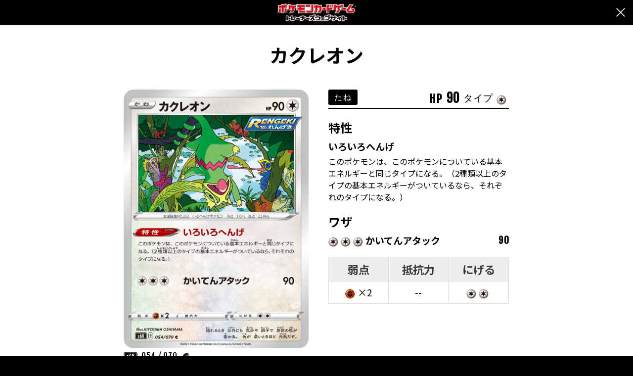

--- FILE ---
content_type: text/html; charset=UTF-8
request_url: https://www.pokemon-card.com/card-search/details.php/card/39485/regu/all
body_size: 9868
content:
<!DOCTYPE html>
<html lang="ja">
<head>
    <!-- Google Tag Manager -->
<script>(function (w, d, s, l, i) {
        w[l] = w[l] || []; w[l].push({
            'gtm.start':
                new Date().getTime(), event: 'gtm.js'
        }); var f = d.getElementsByTagName(s)[0],
            j = d.createElement(s), dl = l != 'dataLayer' ? '&l=' + l : ''; j.async = true; j.src =
                'https://www.googletagmanager.com/gtm.js?id=' + i + dl; f.parentNode.insertBefore(j, f);
    })(window, document, 'script', 'dataLayer', 'GTM-W68FNMV');</script>
<!-- End Google Tag Manager -->

<!-- Google Tag Manager Old -->
<script>(function (w, d, s, l, i) {
        w[l] = w[l] || []; w[l].push({
            'gtm.start':
                new Date().getTime(), event: 'gtm.js'
        }); var f = d.getElementsByTagName(s)[0],
            j = d.createElement(s), dl = l != 'dataLayer' ? '&l=' + l : ''; j.async = true; j.src =
                'https://www.googletagmanager.com/gtm.js?id=' + i + dl; f.parentNode.insertBefore(j, f);
    })(window, document, 'script', 'dataLayer', 'GTM-N26QZD7');</script>
<!-- End Google Tag Manager -->

<meta charset="utf-8">
<meta name="author" content="（株）ポケモン,（株）クリーチャーズ" />
<meta name="keywords" content="ポケモンカードゲーム,ポケカ,ポケモン,pokemon,">
<meta name="description" content="ポケモンカードゲームの遊びかた、商品、イベント情報などをお届けする公式サイト">
<meta name="viewport" content="width=device-width,initial-scale=1.0,minimum-scale=1.0,maximum-scale=1.0">
<!--OGP-->
<meta property="og:title" content="カード詳細（カクレオン） | ポケカ公式" />
<meta property="og:type" content="article" />
<meta property="og:url" content="https://www.pokemon-card.com/card-search/details.php/card/39485/regu/all" />
<meta property="og:description" content="ポケモンカードゲームの遊びかた、商品、イベント情報などをお届けする公式サイト" />
<meta property="og:image" content="https://www.pokemon-card.com/assets/images/og.png?v=1998061658402" />
<meta property="fb:app_id" content="563836863826964" />
<meta name="twitter:card" content="summary" />
<meta name="twitter:site" content="@Pokemon_cojp" />
<meta name="twitter:title" content="カード詳細（カクレオン） | ポケカ公式" />
<meta name="twitter:description" content="ポケモンカードゲームの遊びかた、商品、イベント情報などをお届けする公式サイト" />
<meta name="twitter:image"
    content="https://www.pokemon-card.com/assets/images/og.png?v=1998061658402" />
<link href="https://fonts.googleapis.com/css?family=Fjalla+One" rel="stylesheet">
<link href="https://fonts.googleapis.com/css?family=Noto+Sans+JP:400,500,700,900&display=swap&subset=japanese"
    rel="stylesheet">
<link rel="apple-touch-icon-precomposed" href="https://www.pokemon-card.com/assets/images/icon-webclip.png" />

<!-- Global site tag (gtag.js) - Google Ads: 722517678 -->
<script async src="https://www.googletagmanager.com/gtag/js?id=AW-722517678"></script>
<script>
    window.dataLayer = window.dataLayer || [];
    function gtag() { dataLayer.push(arguments); }
    gtag('js', new Date());

    gtag('config', 'AW-722517678');
</script>

<link rel="stylesheet" href="/assets/css/pokemon-card-common.css?v=1998061658402">

<link rel="stylesheet" href="/assets/css/print.css" media="print">

    <title>カクレオン | ポケモンカードゲーム公式ホームページ</title>
    <link rel="stylesheet" href="/assets/css/card-search/detail.css?v=180816">
<style>
<!--
div.ev_on > a{
    padding:0px;
}
//-->
</style>
</head>
<body>
<!--Google Analytics-->
<!-- Google Tag Manager (noscript)  old -->
<noscript><iframe src="https://www.googletagmanager.com/ns.html?id=GTM-N26QZD7" height="0" width="0"
    style="display:none;visibility:hidden"></iframe></noscript>
<!-- End Google Tag Manager (noscript) -->

<!-- Google Tag Manager (noscript) -->
<noscript><iframe src="https://www.googletagmanager.com/ns.html?id=GTM-W68FNMV"
  height="0" width="0" style="display:none;visibility:hidden"></iframe></noscript>
  <!-- End Google Tag Manager (noscript) -->

<!-- Sphere ユニバーサルタグ -->
<!-- <script src="https://rs.adapf.com/sc/dd7dc41b3e1a89c84acb5acbbfb441bc2ea08d60.js"></script>
<script type="text/javascript" src="//rs.adapf.com/redirect.js" async defer></script> -->
<!-- /Sphere ユニバーサルタグ --><div class="WrapperArea">
    <!--ヘッダー-->
    <header class="PopupHeader">
        <img src="/assets/images/logo.svg" alt="ポケモンカードゲーム トレーナーズウェブサイト" />
        <div class="PopupHeader_Close">
            <span class="pcg pcg-cross"></span>
        </div>
    </header>
    <div class="PopupMain">
        <!--
        ============================================================================================
        カード詳細
        ============================================================================================
        -->
        <section class="Section">
            <h1 class="Heading1 mt20">カクレオン</h1>
            <div class="Box">
                <div class="LeftBox">
                    <img class="fit" src="/assets/images/card_images/large/S6K/039485_P_KAKUREON.jpg"  alt="カクレオン" />
                    <div class="subtext Text-fjalla">
                        <img src="/assets/images/card/regulation_logo_1/S6K.gif" class="img-regulation" alt="S6K" />
&nbsp;054&nbsp;/&nbsp;070&nbsp;
<img src="/assets/images/card/rarity/ic_rare_c_c.gif" width="24" />
                    </div>
                                        <div class="card Text-fjalla">
                        <h4>No.352　いろへんげポケモン</h4>
                        <p>高さ：1.0 m　　重さ：22.0 kg</p>
                        <hr />
                        <p>隠れるとき 以外にも 気分や 調子で 身体の色が 変わる。 色が 濃いときほど 元気だぞ。</p>
                    </div>
                    <div class="author">
                        <h4>イラストレーター</h4>
<a href="/card-search/index.php?regulation_illust=all&illust=KIYOTAKA OSHIYAMA">KIYOTAKA OSHIYAMA</a>                    </div>
                </div>
                <div class="RightBox">
                    <div class="RightBox-inner">
                        <div class="TopInfo Text-fjalla">
                            <div class="tr">
                                <div class="td-l">
                                    <span class="type">たね</span>
                                </div>
                                <div class="td-r">
                                    <span class="hp">HP</span>
                                    <span class="hp-num">90</span>
                                    <span class="hp-type">タイプ</span>
                                    <span class="icon-none icon"></span>
                                </div>
                            </div>
                        </div>
<h2 class="mt20">特性</h2>
<h4>いろいろへんげ</h4>
<p>このポケモンは、このポケモンについている基本エネルギーと同じタイプになる。（2種類以上のタイプの基本エネルギーがついているなら、それぞれのタイプになる。）</p>
<h2 class="mt20">ワザ</h2>
<h4><span class="icon-none icon"></span><span class="icon-none icon"></span><span class="icon-none icon"></span>かいてんアタック<span class="f_right Text-fjalla">90</span></h4>
<p></p>

                        <table cellpadding="0" cellspacing="0">
                            <tr>
                                <th>弱点</th>
                                <th>抵抗力</th>
                                <th>にげる</th>
                            </tr>
                            <tr>
                                <td><span class="icon-fighting icon"></span>×2</td>
                                <td>--</td>
                                <td class="escape"><span class="icon-none icon"></span><span class="icon-none icon"></span></td>
                            </tr>
                        </table>

                    </div>
                </div>
                <div class="clear"></div>
            </div>
        </section>
        <!--
        ======================================
        サブコンテンツ
        ======================================
        -->
        <section class="SubSection">
            <div class="PopupSub">
                <ul class="List">
<p>                    <li class="List_item"><a href="/products/s/s6.html" class="Link Link-arrow">拡張パック「漆黒のガイスト」</a></li>
</p>                </ul>
            </div>
        </section>
    </div>
    <!--クローズ-->
    <div class="Close">
        <a href="javascript:void(0);">CLOSE</a>
    </div>

</div>
<!--フッター-->
<footer class="Footer">
    <div class="pt20"></div>
    <div class="Footer_information">
    <div class="Footer_information_toplink">
        <a href="/">ポケモンカードゲーム トレーナーズウェブサイト</a>
    </div>
    <p>
        ©Pokémon. ©Nintendo/Creatures Inc./GAME FREAK inc.<br>
        ポケットモンスター・ポケモン・Pokémonは任天堂・クリーチャーズ・ゲームフリークの登録商標です。<br>
        このホームページに掲載された画像その他の内容の無断転載はお断りします。
    </p>
</div>
</footer>
<script type="text/javascript" src="/assets/js/lib/bower_components.js?v=1998061658402"></script>
<script type="text/javascript" src="/assets/js/pokemon-card-common.js?v=1998061658402"></script>
<script type="text/javascript" src="/assets/js/card-search/detail.js"></script>
</body>
</html>


--- FILE ---
content_type: text/css
request_url: https://www.pokemon-card.com/assets/css/pokemon-card-common.css?v=1998061658402
body_size: 201501
content:
@charset "UTF-8";progress,sub,sup{vertical-align:baseline}button,hr,input{overflow:visible}.KSTextArea,textarea{overflow:auto}*,[type=checkbox],[type=radio],legend{padding:0}#__bs_notify__{pointer-events:none;opacity:.5}/*! normalize.css v4.1.1 | MIT License | github.com/necolas/normalize.css */article,aside,details,figcaption,figure,footer,header,main,menu,nav,section,summary{display:block}audio,canvas,progress,video{display:inline-block}audio:not([controls]){display:none;height:0}[hidden],template{display:none}a{background-color:transparent;-webkit-text-decoration-skip:objects}a:active,a:hover{outline-width:0}abbr[title]{border-bottom:none;text-decoration:underline;text-decoration:underline dotted}b,strong{font-weight:bolder}dfn{font-style:italic}h1{font-size:2em;margin:.67em 0}mark{background-color:#ff0;color:#000}small{font-size:80%}sub,sup{font-size:75%;line-height:0;position:relative}sub{bottom:-.25em}sup{top:-.5em}img{border-style:none}svg:not(:root){overflow:hidden}code,kbd,pre,samp{font-family:monospace,monospace;font-size:1em}figure{margin:1em 40px}hr{box-sizing:content-box;height:0}.KSTab,[type=checkbox],[type=radio],legend{box-sizing:border-box}button,input,select,textarea{font:inherit;margin:0}optgroup{font-weight:700}button,select{text-transform:none}[type=reset],[type=submit],button,html [type=button]{-webkit-appearance:button}button,select{-webkit-appearance:none;-moz-appearance:none}[type=button]::-moz-focus-inner,[type=reset]::-moz-focus-inner,[type=submit]::-moz-focus-inner,button::-moz-focus-inner{border-style:none;padding:0}[type=button]:-moz-focusring,[type=reset]:-moz-focusring,[type=submit]:-moz-focusring,button:-moz-focusring{outline:ButtonText dotted 1px}fieldset{border:1px solid silver;margin:0 2px;padding:.35em .625em .75em}legend{color:inherit;display:table;max-width:100%;white-space:normal}[type=number]::-webkit-inner-spin-button,[type=number]::-webkit-outer-spin-button{height:auto}[type=search]{-webkit-appearance:textfield;outline-offset:-2px}[type=search]::-webkit-search-cancel-button,[type=search]::-webkit-search-decoration{-webkit-appearance:none}::-webkit-input-placeholder{color:inherit;opacity:.54}::-webkit-file-upload-button{-webkit-appearance:button;font:inherit}.pcg,html{-webkit-font-smoothing:antialiased}*{list-style:none;margin:0}html{-ms-text-size-adjust:100%;-webkit-text-size-adjust:100%;font-family:"Noto Sans JP",Meiryo,メイリオ,Osaka,"MS PGothic",arial,helvetica,sans-serif;font-size:62.5%}.Heading2:before,.Link.Link-blank:after,.pcg{font-family:pokemoncard-font}body{margin:0;font-size:1.8rem}.mt-1,.my-1{margin-top:1rem}.mb-1,.my-1{margin-bottom:1rem}input,select,textarea{vertical-align:middle}select{outline:0;appearance:none}select::-ms-expand{display:none}address{font-style:normal}select:focus{outline:0}select:-moz-focusring{color:transparent;text-shadow:0 0 0 #000}select:active,select:hover,select:link,select:visited{overflow:hidden;outline:0}input[type=button],input[type=submit],input[type=text]{-webkit-appearance:none;border-radius:0}@media screen and (max-width:844px){.sp{display:block}.pc{display:none}}@media screen and (min-width:845px){.sp{display:none}.pc{display:block}}.pcg-megamark{padding-right:.1em;vertical-align:baseline}.flex{display:-ms-flexbox;display:flex}.mt-2,.my-2{margin-top:2rem}.mb-2,.my-2{margin-bottom:2rem}.m-auto{margin:auto}@font-face{font-family:pokemoncard-font;src:url(/assets/fonts/pokemoncard-font.eot);src:url(/assets/fonts/pokemoncard-font.eot?#iefix) format("eot"),url(/assets/fonts/pokemoncard-font.woff) format("woff"),url(/assets/fonts/pokemoncard-font.ttf) format("truetype"),url(/assets/fonts/pokemoncard-font.svg#pokemoncard-font) format("svg");font-weight:400;font-style:normal}.pcg{display:inline-block;font-style:normal;font-weight:400;line-height:1;-moz-osx-font-smoothing:grayscale}.KSTab .KSTab_item,.tabBoxArea a{font-weight:600;font-size:1.4rem}.pcg-lg{font-size:1.3333333333em;line-height:.75em;vertical-align:-15%}.pcg-2x{font-size:2em}.pcg-3x{font-size:3em}.pcg-4x{font-size:4em}.pcg-5x{font-size:5em}.pcg-fw{width:1.2857142857em;text-align:center}.pcg-arrow-up:before{content:"\f700"}.pcg-arrow-rigth:before{content:"\f701"}.pcg-arrow-down:before{content:"\f702"}.pcg-arrow-left:before{content:"\f703"}.pcg-arrow-anchor:before{content:"\f704"}.pcg-search:before{content:"\f705"}.pcg-monster-ball:before{content:"\f806"}.pcg-calendar:before{content:"\f807"}.pcg-blank:before{content:"\f708"}.pcg-check:before{content:"\f709"}.pcg-megamark:before{content:"\f70a"}.pcg-card:before{content:"\f70b"}.pcg-prismstar:before{content:"\f70c"}.pcg-deck:before{content:"\f800"}.pcg-flag:before{content:"\f801"}.pcg-pikachu:before{content:"\f802"}.pcg-cross:before{content:"\f803"}.pcg-hamburger:before{content:"\f804"}.pcg-beginner:before{content:"\f808"}.pcg-monster-ball-v2:before{content:"\f806"}.pcg-calendar-v2:before{content:"\f807"}.pcg-beginner-v2:before{content:"\f808"}.iScrollHorizontalScrollbar{position:absolute;z-index:0;height:4px;left:2px;right:2px;bottom:0}.iScrollHorizontalScrollbar .iScrollIndicator{height:100%;background:#ddd;position:absolute;border-radius:2px}.KSTab .KSTab_item,.KSTable th{background-color:#eee}.KSTab{-ms-touch-action:none;touch-action:none;width:100%;position:relative;margin-bottom:12px;overflow:hidden;padding-bottom:12px}.KSTab:before{overflow:hidden;content:".";color:transparent;height:0;line-height:0;border-bottom:solid 1px #ddd;position:absolute;bottom:13px;left:0;z-index:0;width:200%}.KSTab .KSTab_item,.KSTab .KSTab_item a{width:auto;height:100%;box-sizing:border-box;white-space:nowrap}.KSTab .KSTab_list{display:-ms-flexbox;display:flex;-ms-flex-direction:row;flex-direction:row;-ms-flex-wrap:nowrap;flex-wrap:nowrap;-ms-flex-align:center;align-items:center}.KSTab .KSTab_item_medium_size{position:relative;min-width:150px;margin-right:8px!important;border-radius:7px 7px 0 0}.KSTab .KSTab_item_medium_size a{min-width:150px}.KSTab .KSTab_item{cursor:pointer;margin-left:4px;margin-right:4px;overflow:hidden;display:table;border-radius:7px 7px 0 0}.KSTab .KSTab_item a{display:table-cell;vertical-align:middle;text-align:center;color:#000;margin:-12px;padding:9px 22px 11px;text-decoration:none;border:1px solid transparent;border-bottom:solid 1px #ddd}.KSTab .KSTab_item:hover{background-color:#e0e0e0}.KSTab .KSTab_item.current_top_border::after{position:absolute;content:"";height:4px;right:0;left:0;top:0}.KSTab .KSTab_item.top_border_multicolor::after{background:linear-gradient(to right,#fe2501 25%,#027c00 25%,#027c00 50%,#102ce2 50%,#102ce2 75%,#febf02 75%)}.KSTab .KSTab_item.top_border_black::after{background:#000}.KSTab .KSTab_item.top_border_red::after{background:#fe2501}.KSTab .KSTab_item.top_border_green::after{background:#027c00}.KSTab .KSTab_item.top_border_blue::after{background:#102ce2}.KSTab .KSTab_item.top_border_yellow::after{background:#febf02}.KSTab .KSTab_item.top_border_gray::after{background:#888}.KSTab .KSTab_item.current{display:inline-block;z-index:4;pointer-events:none;cursor:default;background-color:#fff;box-sizing:border-box;border-bottom:solid 1px transparent}.KSTab .KSTab_item.current.top_border_red a span{color:#fe2501}.KSTab .KSTab_item.current.top_border_green a span{color:#027c00}.KSTab .KSTab_item.current.top_border_blue a span{color:#102ce2}.KSTab .KSTab_item.current.top_border_yellow a span{color:#f59b00}.KSTab .KSTab_item.current.top_border_gray a span{color:#888}.KSTab .KSTab_item.current a{box-sizing:border-box;padding-bottom:11px;border:1px solid #ddd;border-bottom:solid 1px transparent;border-radius:7px 7px 0 0}.KSTab .KSTab_item:first-child{margin-left:0}.KSTab .KSTab_item:last-child{margin-right:0}.topKSTab{margin-bottom:12px}@media screen and (max-width:844px){.infoKSTab .iScrollHorizontalScrollbar,.listKSTab .iScrollHorizontalScrollbar{display:none}.listKSTab .KSTab_list{-ms-flex-pack:distribute;justify-content:space-around;-ms-flex-wrap:wrap;flex-wrap:wrap;width:100%!important}.listKSTab .KSTab_item{margin:14px 0 0;width:48%}.listKSTab .KSTab_item.current a{width:1%}.listKSTab .KSTab_item a{width:48%}.infoKSTab .KSTab_list{-ms-flex-pack:distribute;justify-content:space-around;-ms-flex-wrap:wrap;flex-wrap:wrap;width:100%!important}.infoKSTab .KSTab_item{margin:14px 0 0!important;width:30%;min-width:auto}.infoKSTab .KSTab_item.current a{width:1%}.infoKSTab .KSTab_item a{min-width:auto;padding:9px 0 11px}}.tabBoxArea{display:-ms-flexbox;display:flex;-ms-flex-pack:justify;justify-content:space-between;-ms-flex-wrap:wrap;flex-wrap:wrap}@media screen and (max-width:768px){.tabBoxArea li{width:32%}}.tabBoxArea a{display:-ms-flexbox;display:flex;-ms-flex-pack:center;justify-content:center;-ms-flex-align:center;align-items:center;margin-bottom:10px;width:150px;height:48px;border-radius:7px 7px 0 0;position:relative;top:0;left:0;color:#000;background:#eee}.ProductTags .Tag,.Tags .Tag,.Tags2018 .Tag{margin-bottom:4px;margin-right:4px;box-sizing:border-box}@media screen and (max-width:768px){.tabBoxArea a{width:100%}}.tabBoxArea a:hover{text-decoration:none;background-color:highten(#eee,3%)}.tabBoxArea a:after{content:"";width:100%;height:2px;position:absolute;bottom:0;left:0}.tabBoxArea .tabBox_01 a{color:#fff;background:#000}.tabBoxArea .tabBox_01 a:hover{background:#333}.tabBoxArea .tabBox_02 a:after{background-color:#fe2501}.tabBoxArea .tabBox_03 a:after{background-color:#027c00}.tabBoxArea .tabBox_04 a:after{background-color:#102ce2}.tabBoxArea .tabBox_05 a:after{background-color:#febf02}.tabBoxArea .tabBox_06 a:after{background-color:#888}.KSTabContents .KSTabContents_item{height:0;overflow:hidden}.KSTabContents .KSTabContents_item.current{height:auto;display:block}.ProductTags:after,.ProductTags:before,.Tags2018:after,.Tags2018:before,.Tags:after,.Tags:before{display:table;content:"";clear:both}.ProductTags .Tag,.Tags .Tag{float:left;padding:2px 6px;color:#fff;background-color:#aaa;font-weight:700;border-radius:2px;border-left-style:solid;border-left-width:5px}@media screen and (min-width:845px){.ProductTags .Tag,.Tags .Tag{font-size:1.2rem}}@media screen and (max-width:844px){.ProductTags .Tag,.Tags .Tag{font-size:1rem}}.ProductTags .Tag.Tag-type-kind,.Tags .Tag.Tag-type-kind{border-left-color:#FFA918}.ProductTags .Tag.Tag-type-gym,.Tags .Tag.Tag-type-gym{border-left-color:#46C4FE}.ProductTags .Tag.Tag-type-pokemon-center,.Tags .Tag.Tag-type-pokemon-center{border-left-color:#004296}.ProductTags .Tag.Tag-type-ltp,.Tags .Tag.Tag-type-ltp{border-left-color:#FFA918}.ProductTags .Tag.Tag-type-csp,.Tags .Tag.Tag-type-csp{border-left-color:#46C4FE}.ProductTags .Tag.Tag-type-other,.Tags .Tag.Tag-type-other{border-left-color:#FC5B98}.ProductTags .Tag.Tag-type-udedameshi,.Tags .Tag.Tag-type-udedameshi{border-left-color:#FF0300}.ProductTags .Tag.Tag-type-teach,.Tags .Tag.Tag-type-teach{border-left-color:#00B200}.ProductTags .Tag.Tag-type-beginner,.Tags .Tag.Tag-type-beginner{border-left-color:#FFF600}.ProductTags .Tag.Tag-type-remote,.Tags .Tag.Tag-type-remote{border-left-color:#00f}.Tags2018 .Tag{float:left;padding:4px 16px;color:#000;font-size:11px}@media screen and (max-width:844px){.Tags2018 .Tag{font-size:9px;padding:4px 10px}}.Tags2018 .Tag.Tag-type-udedameshi{background-color:rgba(248,182,76,.1)}.Tags2018 .Tag.Tag-type-teach{background-color:rgba(0,117,194,.1)}.Tags2018 .Tag.Tag-type-beginner{background-color:rgba(0,173,5,.1)}.Tags2018 .Tag.Tag-type-csp{background-color:rgba(255,0,0,.1)}.Tags2018 .Tag.Tag-type-ltp{background-color:rgba(155,0,255,.1)}.Tags2018 .Tag.Tag-participant{background-color:#DDD}.Tags2018 .Tag.Tag-type-remote{background-color:#ffe4e1}.Heading1{word-wrap:break-word;word-break:break-all;margin:0;padding:0;line-height:1.1em;font-weight:700;text-align:center}@media screen and (max-width:844px){.Heading1{margin-bottom:30px;font-size:3.2rem}}@media screen and (min-width:845px){.Heading1{margin-bottom:50px;font-size:3.8rem}}.Heading-event{background-color:#f0f0f0;padding:10px 8px;font-weight:700;font-size:2rem;box-sizing:border-box}.Heading2{word-wrap:break-word;word-break:break-all;display:block;padding:8px 0 8px 1.4em;box-sizing:border-box;line-height:1.25em;border-bottom:solid 2px #000;font-weight:700;position:relative;margin-bottom:26px}.Heading3,.Heading4,.Heading5{line-height:1.5em;margin-bottom:20px;font-weight:700;word-wrap:break-word;word-break:break-all}.Heading2:before{content:"\f806";position:absolute;top:50%;left:2px;font-size:110%;transform:translateY(-50%)}.Heading4:before,.List .List_item:before{content:" "}@media screen and (max-width:844px){.Heading2{font-size:2.4rem}}@media screen and (min-width:845px){.Heading2{width:100%;font-size:2.8rem}}@media screen and (max-width:844px){.Heading3{font-size:2.1rem}}@media screen and (min-width:845px){.Heading3{font-size:2.4rem}}.Heading4{padding-left:19px;box-sizing:border-box;position:relative}.Heading4:before{position:absolute;top:50%;left:0;display:block;height:18px;width:10px;transform:translateY(-50%);background-color:#000;border-radius:3px}@media screen and (max-width:844px){.Heading4{font-size:1.8rem}}@media screen and (min-width:845px){.Heading4{font-size:2.1rem}}.Heading5{font-size:1.6rem}.Image{display:block}.Image>img{vertical-align:bottom}.Image .caption{display:block;padding:8px 0 0;text-align:left;color:#999}.Footer .Footer_copyright div:first-child,caption{padding-bottom:20px}@media screen and (min-width:845px){.Image .caption{font-size:1.1rem;line-height:1.7em}}@media screen and (max-width:844px){.Image .caption{font-size:1.2rem;line-height:1.9em}.Image,.Image.Image-large img{width:100%}.Image.Image-center,.Image.Image-center-sp img{margin-left:auto;margin-right:auto}.Image{margin-bottom:24px}.Image img:after,.Image img:before,.Image:after,.Image:before{content:"";display:table;clear:both}.Image.Image-middle img{width:67%}.Image.Image-half img{width:50%}.Image.Image-small img{width:30%}.Image.Image-left,.Image.Image-right{width:100%;margin-bottom:12px;float:left}.Image.Image-center{text-align:center;margin-bottom:12px}.Image.Image-large-sp img{width:100%}.Image.Image-center-sp{width:100%;text-align:center}}@media screen and (min-width:845px){.Image{margin-bottom:32px;text-align:center}.Image img,.Image.Image-large{width:100%}.Image.Image-middle{width:67%}.Image.Image-half{width:50%}.Image.Image-small{width:30%}.Image.Image-x-small{width:20%}.Image.Image-left{float:left;margin-right:24px;margin-bottom:12px}.Image.Image-right{float:right;margin-left:24px;margin-bottom:12px}.Image.Image-center{margin-left:auto;margin-right:auto;margin-bottom:12px}.Image-large-pc{width:100%}}@media screen and (max-width:844px){.Image-middle-sp{width:67%}.Sp-img70{width:100%}.Sp-img70 img{width:70%}}.Text{width:100%;line-height:1.7em;font-size:1.6rem;margin-top:12px;margin-bottom:1em;text-align:justify}.Text:after,.Text:before{content:"";display:table;clear:both}.Text-alert{color:#F97767}.Text-empty,.Text-weak{color:#9896A5}.Text-fjalla{font-family:"Fjalla One",sans-serif}.Text-bold{font-weight:700}.Text-annotation{display:block;margin-left:1.25em;box-sizing:border-box;position:relative}.Text-annotation:before{position:absolute;top:0;box-sizing:border-box;content:"※";margin-left:-1.25em}.Date{color:#999}.Date.Date-small{display:inline-block!important}@media screen and (max-width:844px){.Date.Date-small{font-size:1.2rem}}@media screen and (min-width:845px){.Date.Date-small{font-size:1.1rem}}@media screen and (max-width:844px){.Date.Date-middle{font-size:1.6rem}}@media screen and (min-width:845px){.Date.Date-middle{font-size:1.2rem}}@media screen and (max-width:844px){.Date.Date-large{font-size:1.8rem}}@media screen and (min-width:845px){.Date.Date-large{font-size:1.6rem}}.FromLabel{font-weight:700;pointer-events:none;position:relative}.FromLabel span{font-size:1.4rem;text-align:center;transform:rotate(90deg);display:block}caption,th{text-align:left}.Link{color:#000;text-decoration:none;display:inline-block;cursor:pointer}.Link:hover{text-decoration:underline;color:gray}.Link.Link-primary{color:#0075C2;text-decoration:none}.Link.Link-primary:hover{text-decoration:underline;color:gray}.Link.Link-blank{padding-right:1.45em;position:relative}.Link.Link-blank:after{position:absolute;top:50%;transform:translateY(-50%);content:"\f708";font-size:90%;right:3px}.Link.Link-arrow-left:before,.Link.Link-arrow-right:after,.Link.Link-arrow:after{font-size:85%;top:50%;transform:translateY(-50%);font-family:pokemoncard-font}.Link.Link-arrow,.Link.Link-arrow-right{padding-right:1.25em;position:relative}.Link.Link-arrow-right:after,.Link.Link-arrow:after{position:absolute;content:"\f701";right:3px}.Link.Link-arrow-left{padding-left:1.25em;position:relative}.Link.Link-arrow-left:before{position:absolute;content:"\f703";left:3px}.Link.Link-anchor{padding-right:1.2em;position:relative}.Link.Link-anchor:after{font-family:pokemoncard-font;position:absolute;top:50%;transform:translateY(-50%);content:"\f704";font-size:95%;right:0}.DetailLink{margin-top:1em;font-size:1.4rem}table{background-color:#fff;border-collapse:collapse;border:0}caption{padding-top:20px}.KSTable{border:1px solid #ddd;width:100%;max-width:100%}.KSTable>tbody>tr>td,.KSTable>tbody>tr>th,.KSTable>tfoot>tr>td,.KSTable>tfoot>tr>th,.KSTable>thead>tr>td,.KSTable>thead>tr>th{padding:20px;vertical-align:top;border:1px solid #ddd}.KSTable.KSTable-small>tbody>tr>td,.KSTable.KSTable-small>tbody>tr>th,.KSTable.KSTable-small>tfoot>tr>td,.KSTable.KSTable-small>tfoot>tr>th,.KSTable.KSTable-small>thead>tr>td,.KSTable.KSTable-small>thead>tr>th{padding:4px}.KSTable.KSTable-vmiddle tr>td>a{position:relative;display:block}.KSTable.KSTable-vmiddle tr>td>a:before{position:absolute;top:50%;left:3px;transform:translateY(-50%)}.KSTable.KSTable-vmiddle tr>td>a span{padding-left:35px;display:block}.KSTable.KSTable-vmiddle tr>td>a.BW10-B:before{content:url(/assets/images/card/regulation_logo_2/BW10-B.gif)}.KSTable.KSTable-vmiddle tr>td>a.BW9-B:before{content:url(/assets/images/card/regulation_logo_1/BW9-B.gif)}.KSTable.KSTable-vmiddle tr>td>a.SC:before{content:url(/assets/images/card/regulation_logo_1/SC.gif)}.KSTable.KSTable-vmiddle tr>td>a.BW8-Brf:before{content:url(/assets/images/card/regulation_logo_1/BW8-Brf.gif)}.KSTable.KSTable-vmiddle tr>td>a.BW8-Brn:before{content:url(/assets/images/card/regulation_logo_1/BW8-Brn.gif)}.KSTable.KSTable-vmiddle tr>td>a.BW7-B:before{content:url(/assets/images/card/regulation_logo_1/BW7-B.gif)}.KSTable.KSTable-vmiddle tr>td>a.BW6-Bf:before{content:url(/assets/images/card/regulation_logo_1/BW6-Bf.gif)}.KSTable.KSTable-vmiddle tr>td>a.BW6-Bc:before{content:url(/assets/images/card/regulation_logo_1/BW6-Bc.gif)}.KSTable.KSTable-vmiddle tr>td>a.BW5-Brz:before{content:url(/assets/images/card/regulation_logo_1/BW5-Brz.gif)}.KSTable.KSTable-vmiddle tr>td>a.BW5-Brn:before{content:url(/assets/images/card/regulation_logo_1/BW5-Brn.gif)}.KSTable.KSTable-vmiddle tr>td>a.DS:before{content:url(/assets/images/card/regulation_logo_1/DS.gif)}.KSTable.KSTable-vmiddle tr>td>a.BW4-B:before{content:url(/assets/images/card/regulation_logo_1/BW4-B.gif)}.KSTable.KSTable-vmiddle tr>td>a.BW3-Bp:before{content:url(/assets/images/card/regulation_logo_1/BW3-Bp.gif)}.KSTable.KSTable-vmiddle tr>td>a.BW3-Bh:before{content:url(/assets/images/card/regulation_logo_1/BW3-Bh.gif)}.KSTable.KSTable-vmiddle tr>td>a.BW2-B:before{content:url(/assets/images/card/regulation_logo_1/BW2-B.gif)}.KSTable.KSTable-vmiddle tr>td>a.BW1-Bb:before{content:url(/assets/images/card/regulation_logo_1/BW1-Bb.gif)}.KSTable.KSTable-vmiddle tr>td>a.BW1-Bw:before{content:url(/assets/images/card/regulation_logo_1/BW1-Bw.gif)}.KSTable.KSTable-vmiddle tr>td>a.MG:before{content:url(/assets/images/card/regulation_logo_1/MG.gif)}.KSTable.KSTable-vmiddle tr>td>a.KK:before{content:url(/assets/images/card/regulation_logo_1/KK.gif)}.KSTable.KSTable-vmiddle tr>td>a.BKB:before{content:url(/assets/images/card/regulation_logo_1/BKB.gif)}.KSTable.KSTable-vmiddle tr>td>a.BKW:before{content:url(/assets/images/card/regulation_logo_1/BKW.gif)}.KSTable.KSTable-vmiddle tr>td>a.PPD:before{content:url(/assets/images/card/regulation_logo_1/PPD.gif)}.KSTable.KSTable-vmiddle tr>td>a.HSZ:before{content:url(/assets/images/card/regulation_logo_1/HSZ.gif)}.KSTable.KSTable-vmiddle tr>td>a.KLD:before{content:url(/assets/images/card/regulation_logo_1/KLD.gif)}.KSTable.KSTable-vmiddle tr>td>a.SZD:before{content:url(/assets/images/card/regulation_logo_1/SZD.gif)}.KSTable.KSTable-vmiddle tr>td>a.GBR:before{content:url(/assets/images/card/regulation_logo_1/GBR.gif)}.KSTable.KSTable-vmiddle tr>td>a.BKR:before{content:url(/assets/images/card/regulation_logo_1/BKR.gif)}.KSTable.KSTable-vmiddle tr>td>a.BKZ:before{content:url(/assets/images/card/regulation_logo_1/BKZ.gif)}.KSTable.KSTable-vmiddle tr>td>a.BTV:before{content:url(/assets/images/card/regulation_logo_1/BTV.gif)}.KSTable.KSTable-vmiddle tr>td>a.BKv:before{content:url(/assets/images/card/regulation_logo_1/BKv.gif)}.KSTable.KSTable-vmiddle tr>td>a.BKt:before{content:url(/assets/images/card/regulation_logo_1/BKt.gif)}.KSTable.KSTable-vmiddle tr>td>a.BKc:before{content:url(/assets/images/card/regulation_logo_1/BKc.gif)}.KSTable.KSTable-vmiddle tr>td>a.HS:before{content:url(/assets/images/card/regulation_logo_1/HS.gif)}.KSTable.KSTable-vmiddle tr>td>a.HS-plus:before{content:url(/assets/images/card/regulation_logo_1/HS-plus.gif)}.KSTable.KSTable-vmiddle tr>td>a.HS-P:before{content:url(/assets/images/card/regulation_logo_1/HS-P.gif)}.KSTable.KSTable-vmiddle tr>td>a.MDB:before{content:url(/assets/images/card/regulation_logo_1/MDB.gif)}.KSTable.KSTable-vmiddle tr>td>a.PBG:before{content:url(/assets/images/card/regulation_logo_1/PBG.gif)}.KSTable.KSTable-vmiddle tr>td>a.WAK:before{content:url(/assets/images/card/regulation_logo_1/WAK.gif)}.KSTable.KSTable-vmiddle tr>td>a.BGS:before{content:url(/assets/images/card/regulation_logo_1/BGS.gif)}.KSTable.KSTable-vmiddle tr>td>a.CS1:before{content:url(/assets/images/card/regulation_logo_1/CS1.gif)}.KSTable.KSTable-vmiddle tr>td>a.XY:before{content:url(/assets/images/card/regulation_logo_1/XY.gif)}.KSTable.KSTable-vmiddle tr>td>a.CP6:before{content:url(/assets/images/card/regulation_logo_1/CP6.gif)}.KSTable.KSTable-vmiddle tr>td>a.CP5:before{content:url(/assets/images/card/regulation_logo_1/CP5.gif)}.KSTable.KSTable-vmiddle tr>td>a.XY11_01:before{content:url(/assets/images/card/regulation_logo_1/XY11_01.gif)}.KSTable.KSTable-vmiddle tr>td>a.XY11_02:before{content:url(/assets/images/card/regulation_logo_1/XY11_02.gif)}.KSTable.KSTable-vmiddle tr>td>a.CP4:before{content:url(/assets/images/card/regulation_logo_1/CP4.gif)}.KSTable.KSTable-vmiddle tr>td>a.XY10:before{content:url(/assets/images/card/regulation_logo_1/XY10.gif)}.KSTable.KSTable-vmiddle tr>td>a.CP3:before{content:url(/assets/images/card/regulation_logo_1/CP3.gif)}.KSTable.KSTable-vmiddle tr>td>a.XY9:before{content:url(/assets/images/card/regulation_logo_1/XY9.gif)}.KSTable.KSTable-vmiddle tr>td>a.XY8_01:before{content:url(/assets/images/card/regulation_logo_1/XY8_01.gif)}.KSTable.KSTable-vmiddle tr>td>a.XY8_02:before{content:url(/assets/images/card/regulation_logo_1/XY8_02.gif)}.KSTable.KSTable-vmiddle tr>td>a.CP2:before{content:url(/assets/images/card/regulation_logo_1/CP2.gif)}.KSTable.KSTable-vmiddle tr>td>a.XY7:before{content:url(/assets/images/card/regulation_logo_1/XY7.gif)}.KSTable.KSTable-vmiddle tr>td>a.XY6:before{content:url(/assets/images/card/regulation_logo_1/XY6.gif)}.KSTable.KSTable-vmiddle tr>td>a.CP1:before{content:url(/assets/images/card/regulation_logo_1/CP1.gif)}.KSTable.KSTable-vmiddle tr>td>a.XY5_01:before{content:url(/assets/images/card/regulation_logo_1/XY5_01.gif)}.KSTable.KSTable-vmiddle tr>td>a.XY5_02:before{content:url(/assets/images/card/regulation_logo_1/XY5_02.gif)}.KSTable.KSTable-vmiddle tr>td>a.XY4:before{content:url(/assets/images/card/regulation_logo_1/XY4.gif)}.KSTable.KSTable-vmiddle tr>td>a.XY3:before{content:url(/assets/images/card/regulation_logo_1/XY3.gif)}.KSTable.KSTable-vmiddle tr>td>a.XY2:before{content:url(/assets/images/card/regulation_logo_1/XY2.gif)}.KSTable.KSTable-vmiddle tr>td>a.XY1-Bx:before{content:url(/assets/images/card/regulation_logo_1/XY1-Bx.gif)}.KSTable.KSTable-vmiddle tr>td>a.XY1-By:before{content:url(/assets/images/card/regulation_logo_1/XY1-By.gif)}.KSTable.KSTable-vmiddle tr>td>a.XYH:before{content:url(/assets/images/card/regulation_logo_1/XYH.gif)}.KSTable.KSTable-vmiddle tr>td>a.XYG:before{content:url(/assets/images/card/regulation_logo_1/XYG.gif)}.KSTable.KSTable-vmiddle tr>td>a.XYF:before{content:url(/assets/images/card/regulation_logo_1/XYF.gif)}.KSTable.KSTable-vmiddle tr>td>a.XYE:before{content:url(/assets/images/card/regulation_logo_1/XYE.gif)}.KSTable.KSTable-vmiddle tr>td>a.XYD:before{content:url(/assets/images/card/regulation_logo_1/XYD.gif)}.KSTable.KSTable-vmiddle tr>td>a.XYB:before{content:url(/assets/images/card/regulation_logo_1/XYB.gif)}.KSTable.KSTable-vmiddle tr>td>a.XYA:before{content:url(/assets/images/card/regulation_logo_1/XYA.gif)}.KSTable.KSTable-vmiddle tr>td>a.X30:before{content:url(/assets/images/card/regulation_logo_1/X30.gif)}.KSTable.KSTable-vmiddle tr>td>a.Y30:before{content:url(/assets/images/card/regulation_logo_1/Y30.gif)}.KSTable.KSTable-vmiddle tr>td>a.p20th:before{content:url(/assets/images/card/regulation_logo_1/20th.gif)}.KSTable.KSTable-vmiddle tr>td>a.SNP_01:before{content:url(/assets/images/card/regulation_logo_1/SNP_01.gif)}.KSTable.KSTable-vmiddle tr>td>a.SNP_02:before{content:url(/assets/images/card/regulation_logo_1/SNP_02.gif)}.KSTable.KSTable-vmiddle tr>td>a.MMB-P:before{content:url(/assets/images/card/regulation_logo_1/MMB-P.gif)}.KSTable.KSTable-vmiddle tr>td>a.MMB-S:before{content:url(/assets/images/card/regulation_logo_1/MMB-S.gif)}.KSTable.KSTable-vmiddle tr>td>a.XYC:before{content:url(/assets/images/card/regulation_logo_1/XYC.gif)}.KSTable.KSTable-vmiddle tr>td>a.HXY:before{content:url(/assets/images/card/regulation_logo_1/HXY.gif)}.KSTable.KSTable-vmiddle tr>td>a.LP:before{content:url(/assets/images/card/regulation_logo_2/LP.gif)}.KSTable.KSTable-vmiddle tr>td>a.L1-Bhg:before{content:url(/assets/images/card/regulation_logo_1/L1-Bhg.gif)}.KSTable.KSTable-vmiddle tr>td>a.L1-Bss:before{content:url(/assets/images/card/regulation_logo_1/L1-Bss.gif)}.KSTable.KSTable-vmiddle tr>td>a.L2-B:before{content:url(/assets/images/card/regulation_logo_1/L2-B.gif)}.KSTable.KSTable-vmiddle tr>td>a.L2-Sb:before{content:url(/assets/images/card/regulation_logo_1/L2-Sb.gif)}.KSTable.KSTable-vmiddle tr>td>a.L2-Sh:before{content:url(/assets/images/card/regulation_logo_1/L2-Sh.gif)}.KSTable.KSTable-vmiddle tr>td>a.L3-B:before{content:url(/assets/images/card/regulation_logo_1/L3-B.gif)}.KSTable.KSTable-vmiddle tr>td>a.Bd:before{content:url(/assets/images/card/regulation_logo_1/Bd.gif)}.KSTable.KSTable-vmiddle tr>td>a.Bb:before{content:url(/assets/images/card/regulation_logo_1/Bb.gif)}.KSTable.KSTable-vmiddle tr>td>a.Bk:before{content:url(/assets/images/card/regulation_logo_1/Bk.gif)}.KSTable.KSTable-vmiddle tr>td>a.Br:before{content:url(/assets/images/card/regulation_logo_1/Br.gif)}.KSTable.KSTable-vmiddle tr>td>a.El:before{content:url(/assets/images/card/regulation_logo_1/El.gif)}.KSTable.KSTable-vmiddle tr>td>a.Em:before{content:url(/assets/images/card/regulation_logo_1/Em.gif)}.KSTable.KSTable-vmiddle tr>td>a.LL:before{content:url(/assets/images/card/regulation_logo_1/LL.gif)}.KSTable.KSTable-vmiddle tr>td>a.PW:before{content:url(/assets/images/card/regulation_logo_1/PW.gif)}.KSTable.KSTable-vmiddle tr>td>a.DPt-EPg:before{content:url(/assets/images/card/regulation_logo_2/DPt-EPg.gif)}.KSTable.KSTable-vmiddle tr>td>a.DPt-EPd:before{content:url(/assets/images/card/regulation_logo_1/DPt-EPd.gif)}.KSTable.KSTable-vmiddle tr>td>a.DPt-EPp:before{content:url(/assets/images/card/regulation_logo_1/DPt-EPp.gif)}.KSTable.KSTable-vmiddle tr>td>a.DPt2-Sg:before{content:url(/assets/images/card/regulation_logo_1/DPt2-Sg.gif)}.KSTable.KSTable-vmiddle tr>td>a.DPt2-Se:before{content:url(/assets/images/card/regulation_logo_1/DPt2-Se.gif)}.KSTable.KSTable-vmiddle tr>td>a.DPt3-Sg:before{content:url(/assets/images/card/regulation_logo_1/DPt3-Sg.gif)}.KSTable.KSTable-vmiddle tr>td>a.DPt3-Sl:before{content:url(/assets/images/card/regulation_logo_1/DPt3-Sl.gif)}.KSTable.KSTable-vmiddle tr>td>a.DPt4-Sgf:before{content:url(/assets/images/card/regulation_logo_1/DPt4-Sgf.gif)}.KSTable.KSTable-vmiddle tr>td>a.DPt4-Slp:before{content:url(/assets/images/card/regulation_logo_1/DPt4-Slp.gif)}.KSTable.KSTable-vmiddle tr>td>a.DPt1-B:before{content:url(/assets/images/card/regulation_logo_1/DPt1-B.gif)}.KSTable.KSTable-vmiddle tr>td>a.DPt2-B:before{content:url(/assets/images/card/regulation_logo_1/DPt2-B.gif)}.KSTable.KSTable-vmiddle tr>td>a.DPt3-B:before{content:url(/assets/images/card/regulation_logo_1/DPt3-B.gif)}.KSTable.KSTable-vmiddle tr>td>a.DPt4-B:before{content:url(/assets/images/card/regulation_logo_1/DPt4-B.gif)}.KSTable.KSTable-vmiddle tr>td>a.DPt-GBna:before{content:url(/assets/images/card/regulation_logo_1/DPt-GBna.gif)}.KSTable.KSTable-vmiddle tr>td>a.DPt-GBhi:before{content:url(/assets/images/card/regulation_logo_1/DPt-GBhi.gif)}.KSTable.KSTable-vmiddle tr>td>a.DPt-GBpo:before{content:url(/assets/images/card/regulation_logo_1/DPt-GBpo.gif)}.KSTable.KSTable-vmiddle tr>td>a.DPt-GBpi:before{content:url(/assets/images/card/regulation_logo_1/DPt-GBpi.gif)}.KSTable.KSTable-vmiddle tr>td>a.CPs:before{content:url(/assets/images/card/regulation_logo_1/CPs.gif)}.KSTable.KSTable-vmiddle tr>td>a.CPm:before{content:url(/assets/images/card/regulation_logo_1/CPm.gif)}.KSTable.KSTable-vmiddle tr>td>a.CPr:before{content:url(/assets/images/card/regulation_logo_1/CPr.gif)}.KSTable.KSTable-vmiddle tr>td>a.Ran:before{content:url(/assets/images/card/regulation_logo_1/Ran.gif)}.KSTable.KSTable-vmiddle tr>td>a.DPt-MRP09:before{content:url(/assets/images/card/regulation_logo_1/DPt-MRP09.gif)}.KSTable.KSTable-vmiddle tr>td>a.DP1:before{content:url(/assets/images/card/regulation_logo_1/DP1.gif)}.KSTable.KSTable-vmiddle tr>td>a.DP2:before{content:url(/assets/images/card/regulation_logo_1/DP2.gif)}.KSTable.KSTable-vmiddle tr>td>a.DP3:before{content:url(/assets/images/card/regulation_logo_1/DP3.gif)}.KSTable.KSTable-vmiddle tr>td>a.DP4:before{content:url(/assets/images/card/regulation_logo_1/DP4.gif)}.KSTable.KSTable-vmiddle tr>td>a.DP5:before{content:url(/assets/images/card/regulation_logo_1/DP5.gif)}.KSTable.KSTable-vmiddle tr>td>a.DPs-Sg:before{content:url(/assets/images/card/regulation_logo_1/DPs-Sg.gif)}.KSTable.KSTable-vmiddle tr>td>a.DPs-Sd:before{content:url(/assets/images/card/regulation_logo_1/DPs-Sd.gif)}.KSTable.KSTable-vmiddle tr>td>a.DPs-B:before{content:url(/assets/images/card/regulation_logo_1/DPs-B.gif)}.KSTable.KSTable-vmiddle tr>td>a.DP:before{content:url(/assets/images/card/regulation_logo_1/DP.gif)}.KSTable.KSTable-vmiddle tr>td>a.MPS:before{content:url(/assets/images/card/regulation_logo_1/MPS.gif)}.KSTable.KSTable-vmiddle tr>td>a.MPS08:before{content:url(/assets/images/card/regulation_logo_1/MPS08.gif)}.KSTable.KSTable-vmiddle tr>td>a.SM1s:before{content:url(/assets/images/card/regulation_logo_4/SM1s.png)}.KSTable.KSTable-vmiddle tr>td>a.SM1m:before{content:url(/assets/images/card/regulation_logo_4/SM1m.png)}.KSTable.KSTable-vmiddle tr>td>a.SM1_plus:before{content:url(/assets/images/card/regulation_logo_4/SM1_plus.png)}.KSTable.KSTable-vmiddle tr>td>a.SM2K:before{content:url(/assets/images/card/regulation_logo_4/SM2K.png)}.KSTable.KSTable-vmiddle tr>td>a.SM2L:before{content:url(/assets/images/card/regulation_logo_4/SM2L.png)}.KSTable.KSTable-vmiddle tr>td>a.SM2_plus:before{content:url(/assets/images/card/regulation_logo_4/SM2_plus.png)}.KSTable.KSTable-vmiddle tr>td>a.SM3H:before{content:url(/assets/images/card/regulation_logo_4/SM3H.png)}.KSTable.KSTable-vmiddle tr>td>a.SM3N:before{content:url(/assets/images/card/regulation_logo_4/SM3N.png)}.KSTable.KSTable-vmiddle tr>td>a.SM3_plus:before{content:url(/assets/images/card/regulation_logo_4/SM3_plus.png)}.KSTable.KSTable-vmiddle tr>td>a.SM4A:before{content:url(/assets/images/card/regulation_logo_4/SM4A.png)}.KSTable.KSTable-vmiddle tr>td>a.SM4S:before{content:url(/assets/images/card/regulation_logo_4/SM4S.png)}.KSTable.KSTable-vmiddle tr>td>a.SM4_plus:before{content:url(/assets/images/card/regulation_logo_4/SM4_plus.png)}.KSTable.KSTable-vmiddle tr>td>a.SM5S:before{content:url(/assets/images/card/regulation_logo_4/SM5S.png)}.KSTable.KSTable-vmiddle tr>td>a.SM5M:before{content:url(/assets/images/card/regulation_logo_4/SM5M.png)}.KSTable.KSTable-vmiddle tr>td>a.SM5_plus:before{content:url(/assets/images/card/regulation_logo_4/SM5_plus.png)}.KSTable.KSTable-vmiddle tr>td>a.SM6:before{content:url(/assets/images/card/regulation_logo_4/SM6.png)}.KSTable.KSTable-vmiddle tr>td>a.SM6a:before{content:url(/assets/images/card/regulation_logo_4/SM6a.png)}.KSTable.KSTable-vmiddle tr>td>a.SM6b:before{content:url(/assets/images/card/regulation_logo_4/SM6b.png)}.KSTable.KSTable-vmiddle tr>td>a.SM7:before{content:url(/assets/images/card/regulation_logo_4/SM7.png)}.KSTable.KSTable-vmiddle tr>td>a.SM7a:before{content:url(/assets/images/card/regulation_logo_4/SM7a.png)}.KSTable.KSTable-vmiddle tr>td>a.SM7b:before{content:url(/assets/images/card/regulation_logo_4/SM7b.png)}.KSTable.KSTable-vmiddle tr>td>a.SM8:before{content:url(/assets/images/card/regulation_logo_4/SM8.png)}.KSTable.KSTable-vmiddle tr>td>a.SM8a:before{content:url(/assets/images/card/regulation_logo_4/SM8a.png)}.KSTable.KSTable-vmiddle tr>td>a.SM8b:before{content:url(/assets/images/card/regulation_logo_4/SM8b.png)}.KSTable.KSTable-vmiddle tr>td>a.SM10:before,.KSTable.KSTable-vmiddle tr>td>a.SM10a:before,.KSTable.KSTable-vmiddle tr>td>a.SM10b:before,.KSTable.KSTable-vmiddle tr>td>a.SM11:before,.KSTable.KSTable-vmiddle tr>td>a.SM11a:before,.KSTable.KSTable-vmiddle tr>td>a.SM11b:before,.KSTable.KSTable-vmiddle tr>td>a.SM12:before,.KSTable.KSTable-vmiddle tr>td>a.SM12a:before,.KSTable.KSTable-vmiddle tr>td>a.SM9:before,.KSTable.KSTable-vmiddle tr>td>a.SM9a:before,.KSTable.KSTable-vmiddle tr>td>a.SM9b:before{content:"";display:inline-block;width:27px;height:15px;background-size:contain;vertical-align:middle}.KSTable.KSTable-vmiddle tr>td>a.SM9:before{background-image:url(/assets/images/card/regulation_logo_4/SM9.png)}.KSTable.KSTable-vmiddle tr>td>a.SM9a:before{background-image:url(/assets/images/card/regulation_logo_4/SM9a.png)}.KSTable.KSTable-vmiddle tr>td>a.SM9b:before{background-image:url(/assets/images/card/regulation_logo_4/SM9b.png)}.KSTable.KSTable-vmiddle tr>td>a.SM10:before{background-image:url(/assets/images/card/regulation_logo_4/SM10.png)}.KSTable.KSTable-vmiddle tr>td>a.SM10a:before{background-image:url(/assets/images/card/regulation_logo_4/SM10a.png)}.KSTable.KSTable-vmiddle tr>td>a.SM10b:before{background-image:url(/assets/images/card/regulation_logo_4/SM10b.jpg)}.KSTable.KSTable-vmiddle tr>td>a.SM11:before{background-image:url(/assets/images/card/regulation_logo_4/SM11.png)}.KSTable.KSTable-vmiddle tr>td>a.SM11a:before{background-image:url(/assets/images/card/regulation_logo_4/SM11a.png)}.KSTable.KSTable-vmiddle tr>td>a.SM11b:before{background-image:url(/assets/images/card/regulation_logo_4/SM11b.png)}.KSTable.KSTable-vmiddle tr>td>a.SM12:before{background-image:url(/assets/images/card/regulation_logo_4/SM12.png)}.KSTable.KSTable-vmiddle tr>td>a.SM12a:before{background-image:url(/assets/images/card/regulation_logo_4/SM12a.png)}.KSTable.KSTable-vmiddle tr>td>a.SMH:before{content:url(/assets/images/card/regulation_logo_4/SMH.png)}.KSTable.KSTable-vmiddle tr>td>a.SMI:before{content:url(/assets/images/card/regulation_logo_4/SMI.png)}.KSTable.KSTable-vmiddle tr>td>a.SMJ:before,.KSTable.KSTable-vmiddle tr>td>a.SMK:before,.KSTable.KSTable-vmiddle tr>td>a.SML:before,.KSTable.KSTable-vmiddle tr>td>a.SMM:before,.KSTable.KSTable-vmiddle tr>td>a.SMP2:before{content:"";height:15px;background-size:contain;vertical-align:middle;display:inline-block;width:27px}.KSTable.KSTable-vmiddle tr>td>a.SMJ:before{background-image:url(/assets/images/card/regulation_logo_4/SMJ_.png)}.KSTable.KSTable-vmiddle tr>td>a.SMK:before{background-image:url(/assets/images/card/regulation_logo_4/SMK_.png)}.KSTable.KSTable-vmiddle tr>td>a.SMP2:before{background-image:url(/assets/images/card/regulation_logo_4/SMP2.jpg)}.KSTable.KSTable-vmiddle tr>td>a.SMM:before{background-image:url(/assets/images/card/regulation_logo_4/SMM.png)}.KSTable.KSTable-vmiddle tr>td>a.SML:before{background-image:url(/assets/images/card/regulation_logo_4/SML.png)}.KSTable.KSTable-vmiddle tr>td>a.SMA:before{content:url(/assets/images/card/regulation_logo_4/SMA.png)}.KSTable.KSTable-vmiddle tr>td>a.SMP1:before{content:url(/assets/images/card/regulation_logo_4/SMP1.png)}.KSTable.KSTable-vmiddle tr>td>a.SME:before{content:url(/assets/images/card/regulation_logo_4/SME.png)}.KSTable.KSTable-vmiddle tr>td>a.SMF:before{content:url(/assets/images/card/regulation_logo_4/SMF.png)}.KSTable.KSTable-vmiddle tr>td>a.SMG:before{content:url(/assets/images/card/regulation_logo_4/SMG.png)}.KSTable.KSTable-vmiddle tr>td>a.SM0:before{content:url(/assets/images/card/regulation_logo_4/SM0.png)}.KSTable.KSTable-vmiddle tr>td>a.SMB:before{content:url(/assets/images/card/regulation_logo_4/SMB.png)}.KSTable.KSTable-vmiddle tr>td>a.SMXY:before{content:url(/assets/images/card/regulation_logo_4/SMXY.png)}.KSTable.KSTable-vmiddle tr>td>a.PROMO:before{content:url(/assets/images/card/regulation_logo_4/promo.png)}.KSTable.KSTable-vmiddle tr>td>a.SMC:before{content:url(/assets/images/card/regulation_logo_4/SMC.png)}.KSTable.KSTable-vmiddle tr>td>a.SMD:before{content:url(/assets/images/card/regulation_logo_4/SMD.png)}.KSTable.KSTable-vmiddle tr>td>a.SMN:before{content:"";display:inline-block;width:27px;height:15px;background-image:url(/assets/images/card/regulation_logo_4/SMN.png);background-size:contain;vertical-align:middle}.KSTable.KSTable-vmiddle tr>td>a.M1L:before,.KSTable.KSTable-vmiddle tr>td>a.M1S:before,.KSTable.KSTable-vmiddle tr>td>a.M2:before,.KSTable.KSTable-vmiddle tr>td>a.M2a:before,.KSTable.KSTable-vmiddle tr>td>a.MA:before,.KSTable.KSTable-vmiddle tr>td>a.MC:before,.KSTable.KSTable-vmiddle tr>td>a.PROMO2:before,.KSTable.KSTable-vmiddle tr>td>a.S10a:before,.KSTable.KSTable-vmiddle tr>td>a.S10b:before,.KSTable.KSTable-vmiddle tr>td>a.S10d:before,.KSTable.KSTable-vmiddle tr>td>a.S10p:before,.KSTable.KSTable-vmiddle tr>td>a.S11:before,.KSTable.KSTable-vmiddle tr>td>a.S11a:before,.KSTable.KSTable-vmiddle tr>td>a.S12:before,.KSTable.KSTable-vmiddle tr>td>a.S12a:before,.KSTable.KSTable-vmiddle tr>td>a.S1H:before,.KSTable.KSTable-vmiddle tr>td>a.S1W:before,.KSTable.KSTable-vmiddle tr>td>a.S1a:before,.KSTable.KSTable-vmiddle tr>td>a.S2:before,.KSTable.KSTable-vmiddle tr>td>a.S2a:before,.KSTable.KSTable-vmiddle tr>td>a.S3:before,.KSTable.KSTable-vmiddle tr>td>a.S3A:before,.KSTable.KSTable-vmiddle tr>td>a.S4:before,.KSTable.KSTable-vmiddle tr>td>a.S4a:before,.KSTable.KSTable-vmiddle tr>td>a.S5I:before,.KSTable.KSTable-vmiddle tr>td>a.S5R:before,.KSTable.KSTable-vmiddle tr>td>a.S5a:before,.KSTable.KSTable-vmiddle tr>td>a.S5i:before,.KSTable.KSTable-vmiddle tr>td>a.S5r:before,.KSTable.KSTable-vmiddle tr>td>a.S6a:before,.KSTable.KSTable-vmiddle tr>td>a.S6h:before,.KSTable.KSTable-vmiddle tr>td>a.S6k:before,.KSTable.KSTable-vmiddle tr>td>a.S7d:before,.KSTable.KSTable-vmiddle tr>td>a.S7r:before,.KSTable.KSTable-vmiddle tr>td>a.S8:before,.KSTable.KSTable-vmiddle tr>td>a.S8a:before,.KSTable.KSTable-vmiddle tr>td>a.S8b:before,.KSTable.KSTable-vmiddle tr>td>a.S9:before,.KSTable.KSTable-vmiddle tr>td>a.S9a:before,.KSTable.KSTable-vmiddle tr>td>a.SA-01:before,.KSTable.KSTable-vmiddle tr>td>a.SA-02:before,.KSTable.KSTable-vmiddle tr>td>a.SA-03:before,.KSTable.KSTable-vmiddle tr>td>a.SA-04:before,.KSTable.KSTable-vmiddle tr>td>a.SA-05:before,.KSTable.KSTable-vmiddle tr>td>a.SB:before,.KSTable.KSTable-vmiddle tr>td>a.SC2:before,.KSTable.KSTable-vmiddle tr>td>a.SCL:before,.KSTable.KSTable-vmiddle tr>td>a.SCO:before,.KSTable.KSTable-vmiddle tr>td>a.SD:before,.KSTable.KSTable-vmiddle tr>td>a.SEF:before,.KSTable.KSTable-vmiddle tr>td>a.SEK:before,.KSTable.KSTable-vmiddle tr>td>a.SF:before,.KSTable.KSTable-vmiddle tr>td>a.SGG:before,.KSTable.KSTable-vmiddle tr>td>a.SGI:before,.KSTable.KSTable-vmiddle tr>td>a.SH:before,.KSTable.KSTable-vmiddle tr>td>a.SI:before,.KSTable.KSTable-vmiddle tr>td>a.SJ:before,.KSTable.KSTable-vmiddle tr>td>a.SK:before,.KSTable.KSTable-vmiddle tr>td>a.SLD:before,.KSTable.KSTable-vmiddle tr>td>a.SLL:before,.KSTable.KSTable-vmiddle tr>td>a.SO:before,.KSTable.KSTable-vmiddle tr>td>a.SP1:before,.KSTable.KSTable-vmiddle tr>td>a.SP2:before,.KSTable.KSTable-vmiddle tr>td>a.SP3:before,.KSTable.KSTable-vmiddle tr>td>a.SP4:before,.KSTable.KSTable-vmiddle tr>td>a.SP5:before,.KSTable.KSTable-vmiddle tr>td>a.SP6:before,.KSTable.KSTable-vmiddle tr>td>a.SPD:before,.KSTable.KSTable-vmiddle tr>td>a.SPZ:before,.KSTable.KSTable-vmiddle tr>td>a.SV10:before,.KSTable.KSTable-vmiddle tr>td>a.SV11B:before,.KSTable.KSTable-vmiddle tr>td>a.SV11W:before,.KSTable.KSTable-vmiddle tr>td>a.SV1S:before,.KSTable.KSTable-vmiddle tr>td>a.SV1V:before,.KSTable.KSTable-vmiddle tr>td>a.SV1a:before,.KSTable.KSTable-vmiddle tr>td>a.SV2D:before,.KSTable.KSTable-vmiddle tr>td>a.SV2P:before,.KSTable.KSTable-vmiddle tr>td>a.SV2a:before,.KSTable.KSTable-vmiddle tr>td>a.SV3:before,.KSTable.KSTable-vmiddle tr>td>a.SV3a:before,.KSTable.KSTable-vmiddle tr>td>a.SV4K:before,.KSTable.KSTable-vmiddle tr>td>a.SV4M:before,.KSTable.KSTable-vmiddle tr>td>a.SV4a:before,.KSTable.KSTable-vmiddle tr>td>a.SV5K:before,.KSTable.KSTable-vmiddle tr>td>a.SV5M:before,.KSTable.KSTable-vmiddle tr>td>a.SV5a:before,.KSTable.KSTable-vmiddle tr>td>a.SV6:before,.KSTable.KSTable-vmiddle tr>td>a.SV6a:before,.KSTable.KSTable-vmiddle tr>td>a.SV7:before,.KSTable.KSTable-vmiddle tr>td>a.SV7a:before,.KSTable.KSTable-vmiddle tr>td>a.SV8:before,.KSTable.KSTable-vmiddle tr>td>a.SV8a:before,.KSTable.KSTable-vmiddle tr>td>a.SV9:before,.KSTable.KSTable-vmiddle tr>td>a.SV9a:before,.KSTable.KSTable-vmiddle tr>td>a.SVAL:before,.KSTable.KSTable-vmiddle tr>td>a.SVAM:before,.KSTable.KSTable-vmiddle tr>td>a.SVAW:before,.KSTable.KSTable-vmiddle tr>td>a.SVB:before,.KSTable.KSTable-vmiddle tr>td>a.SVC:before,.KSTable.KSTable-vmiddle tr>td>a.SVD:before,.KSTable.KSTable-vmiddle tr>td>a.SVEL:before,.KSTable.KSTable-vmiddle tr>td>a.SVEM:before,.KSTable.KSTable-vmiddle tr>td>a.SVF:before,.KSTable.KSTable-vmiddle tr>td>a.SVG:before,.KSTable.KSTable-vmiddle tr>td>a.SVHK:before,.KSTable.KSTable-vmiddle tr>td>a.SVHM:before,.KSTable.KSTable-vmiddle tr>td>a.SVI:before,.KSTable.KSTable-vmiddle tr>td>a.SVJL:before,.KSTable.KSTable-vmiddle tr>td>a.SVJP:before,.KSTable.KSTable-vmiddle tr>td>a.SVK:before,.KSTable.KSTable-vmiddle tr>td>a.SVLN:before,.KSTable.KSTable-vmiddle tr>td>a.SVLS:before,.KSTable.KSTable-vmiddle tr>td>a.SVM:before,.KSTable.KSTable-vmiddle tr>td>a.SVN:before,.KSTable.KSTable-vmiddle tr>td>a.SVOD:before,.KSTable.KSTable-vmiddle tr>td>a.SVOM:before,.KSTable.KSTable-vmiddle tr>td>a.SVP1:before,.KSTable.KSTable-vmiddle tr>td>a.WCS23:before,.KSTable.KSTable-vmiddle tr>td>a.promo:before{content:"";display:inline-block;width:26px;height:15px;background-size:contain;vertical-align:middle}.KSTable.KSTable-vmiddle tr>td>a.S4a:before{background-image:url(/assets/images/card/regulation_logo_5/S4a.png)}.KSTable.KSTable-vmiddle tr>td>a.S5a:before{background-image:url(/assets/images/card/regulation_logo_5/S5a.png)}.KSTable.KSTable-vmiddle tr>td>a.S5i:before{background-image:url(/assets/images/card/regulation_logo_5/S5i.png)}.KSTable.KSTable-vmiddle tr>td>a.S5r:before{background-image:url(/assets/images/card/regulation_logo_5/S5r.png)}.KSTable.KSTable-vmiddle tr>td>a.S6a:before{background-image:url(/assets/images/card/regulation_logo_5/S6a.png)}.KSTable.KSTable-vmiddle tr>td>a.S6h:before{background-image:url(/assets/images/card/regulation_logo_5/S6h.png)}.KSTable.KSTable-vmiddle tr>td>a.S6k:before{background-image:url(/assets/images/card/regulation_logo_5/S6k.png)}.KSTable.KSTable-vmiddle tr>td>a.S7d:before{background-image:url(/assets/images/card/regulation_logo_5/S7d.png)}.KSTable.KSTable-vmiddle tr>td>a.S7r:before{background-image:url(/assets/images/card/regulation_logo_5/S7r.png)}.KSTable.KSTable-vmiddle tr>td>a.S8:before{background-image:url(/assets/images/card/regulation_logo_5/S8.png)}.KSTable.KSTable-vmiddle tr>td>a.S8a:before{background-image:url(/assets/images/card/regulation_logo_5/S8a.png)}.KSTable.KSTable-vmiddle tr>td>a.S8b:before{background-image:url(/assets/images/card/regulation_logo_5/S8b.png)}.KSTable.KSTable-vmiddle tr>td>a.S9:before{background-image:url(/assets/images/card/regulation_logo_5/S9.png)}.KSTable.KSTable-vmiddle tr>td>a.S9a:before{background-image:url(/assets/images/card/regulation_logo_5/S9a.png)}.KSTable.KSTable-vmiddle tr>td>a.S10a:before{background-image:url(/assets/images/card/regulation_logo_5/S10a.png)}.KSTable.KSTable-vmiddle tr>td>a.S10b:before{background-image:url(/assets/images/card/regulation_logo_5/S10b.png)}.KSTable.KSTable-vmiddle tr>td>a.S10d:before{background-image:url(/assets/images/card/regulation_logo_5/S10d.png)}.KSTable.KSTable-vmiddle tr>td>a.S10p:before{background-image:url(/assets/images/card/regulation_logo_5/S10p.png)}.KSTable.KSTable-vmiddle tr>td>a.SGG:before{background-image:url(/assets/images/card/regulation_logo_5/sgg.png)}.KSTable.KSTable-vmiddle tr>td>a.SGI:before{background-image:url(/assets/images/card/regulation_logo_5/sgi.png)}.KSTable.KSTable-vmiddle tr>td>a.SH:before{background-image:url(/assets/images/card/regulation_logo_5/sh.png)}.KSTable.KSTable-vmiddle tr>td>a.SI:before{background-image:url(/assets/images/card/regulation_logo_5/si.png)}.KSTable.KSTable-vmiddle tr>td>a.SJ:before{background-image:url(/assets/images/card/regulation_logo_5/sj.png)}.KSTable.KSTable-vmiddle tr>td>a.SK:before{background-image:url(/assets/images/card/regulation_logo_5/sk.png)}.KSTable.KSTable-vmiddle tr>td>a.SLD:before{background-image:url(/assets/images/card/regulation_logo_5/sld.png)}.KSTable.KSTable-vmiddle tr>td>a.SLL:before{background-image:url(/assets/images/card/regulation_logo_5/sll.png)}.KSTable.KSTable-vmiddle tr>td>a.SP3:before{background-image:url(/assets/images/card/regulation_logo_5/sp3.png)}.KSTable.KSTable-vmiddle tr>td>a.SP4:before{background-image:url(/assets/images/card/regulation_logo_5/sp4.png)}.KSTable.KSTable-vmiddle tr>td>a.SP5:before{background-image:url(/assets/images/card/regulation_logo_5/sp5.png)}.KSTable.KSTable-vmiddle tr>td>a.SCL:before{background-image:url(/assets/images/card/regulation_logo_5/SCL.png)}.KSTable.KSTable-vmiddle tr>td>a.SCO:before{background-image:url(/assets/images/card/regulation_logo_5/SCO.png)}.KSTable.KSTable-vmiddle tr>td>a.S3A:before{background-image:url(/assets/images/card/regulation_logo_5/S3A.png)}.KSTable.KSTable-vmiddle tr>td>a.S4:before{background-image:url(/assets/images/card/regulation_logo_5/S4.png)}.KSTable.KSTable-vmiddle tr>td>a.SD:before{background-image:url(/assets/images/card/regulation_logo_5/SD.png)}.KSTable.KSTable-vmiddle tr>td>a.S3:before{background-image:url(/assets/images/card/regulation_logo_5/S3.png)}.KSTable.KSTable-vmiddle tr>td>a.S2a:before{background-image:url(/assets/images/card/regulation_logo_5/S2a.png)}.KSTable.KSTable-vmiddle tr>td>a.S2:before{background-image:url(/assets/images/card/regulation_logo_5/S2.png)}.KSTable.KSTable-vmiddle tr>td>a.S1a:before{background-image:url(/assets/images/card/regulation_logo_5/S1a.png)}.KSTable.KSTable-vmiddle tr>td>a.S1W:before{background-image:url(/assets/images/card/regulation_logo_5/S1W.png)}.KSTable.KSTable-vmiddle tr>td>a.S1H:before{background-image:url(/assets/images/card/regulation_logo_5/S1H.png)}.KSTable.KSTable-vmiddle tr>td>a.SA-01:before{background-image:url(/assets/images/card/regulation_logo_5/SA-01.png)}.KSTable.KSTable-vmiddle tr>td>a.SA-02:before{background-image:url(/assets/images/card/regulation_logo_5/SA-02.png)}.KSTable.KSTable-vmiddle tr>td>a.SA-03:before{background-image:url(/assets/images/card/regulation_logo_5/SA-03.png)}.KSTable.KSTable-vmiddle tr>td>a.SA-04:before{background-image:url(/assets/images/card/regulation_logo_5/SA-04.png)}.KSTable.KSTable-vmiddle tr>td>a.SA-05:before{background-image:url(/assets/images/card/regulation_logo_5/SA-05.png)}.KSTable.KSTable-vmiddle tr>td>a.SB:before{background-image:url(/assets/images/card/regulation_logo_5/SB.png)}.KSTable.KSTable-vmiddle tr>td>a.SP1:before{background-image:url(/assets/images/card/regulation_logo_5/SP1.png)}.KSTable.KSTable-vmiddle tr>td>a.SP2:before{background-image:url(/assets/images/card/regulation_logo_5/SP2.gif)}.KSTable.KSTable-vmiddle tr>td>a.SEF:before{background-image:url(/assets/images/card/regulation_logo_5/SEF.gif)}.KSTable.KSTable-vmiddle tr>td>a.SC2:before,.KSTable.KSTable-vmiddle tr>td>a.SEK:before{background-image:url(/assets/images/card/regulation_logo_5/SEK.gif)}.KSTable.KSTable-vmiddle tr>td>a.S5I:before{background-image:url(/assets/images/card/regulation_logo_5/S5I.gif)}.KSTable.KSTable-vmiddle tr>td>a.S5R:before{background-image:url(/assets/images/card/regulation_logo_5/S5R.gif)}.KSTable.KSTable-vmiddle tr>td>a.SF:before{background-image:url(/assets/images/card/regulation_logo_5/SF.gif)}.KSTable.KSTable-vmiddle tr>td>a.S11a:before{background-image:url(/assets/images/card/regulation_logo_5/s11a.png)}.KSTable.KSTable-vmiddle tr>td>a.S11:before{background-image:url(/assets/images/card/regulation_logo_5/s11.png)}.KSTable.KSTable-vmiddle tr>td>a.SP6:before{background-image:url(/assets/images/card/regulation_logo_5/sp6.png)}.KSTable.KSTable-vmiddle tr>td>a.SPD:before{background-image:url(/assets/images/card/regulation_logo_5/spd.png)}.KSTable.KSTable-vmiddle tr>td>a.SPZ:before{background-image:url(/assets/images/card/regulation_logo_5/spz.png)}.KSTable.KSTable-vmiddle tr>td>a.S12:before{background-image:url(/assets/images/card/regulation_logo_5/s12.png)}.KSTable.KSTable-vmiddle tr>td>a.S12a:before{background-image:url(/assets/images/card/regulation_logo_5/s12a.png)}.KSTable.KSTable-vmiddle tr>td>a.SO:before{background-image:url(/assets/images/card/regulation_logo_5/so.png)}.KSTable.KSTable-vmiddle tr>td>a.SV11B:before{background-image:url(/assets/images/card/regulation_logo_6/SV11B.gif)}.KSTable.KSTable-vmiddle tr>td>a.SV11W:before{background-image:url(/assets/images/card/regulation_logo_6/SV11W.gif)}.KSTable.KSTable-vmiddle tr>td>a.SV10:before{background-image:url(/assets/images/card/regulation_logo_6/SV10.gif)}.KSTable.KSTable-vmiddle tr>td>a.SV9a:before{background-image:url(/assets/images/card/regulation_logo_6/SV9a.gif)}.KSTable.KSTable-vmiddle tr>td>a.SV9:before{background-image:url(/assets/images/card/regulation_logo_6/SV9.gif)}.KSTable.KSTable-vmiddle tr>td>a.SV8a:before{background-image:url(/assets/images/card/regulation_logo_6/SV8a.gif)}.KSTable.KSTable-vmiddle tr>td>a.SV8:before{background-image:url(/assets/images/card/regulation_logo_6/SV8.gif)}.KSTable.KSTable-vmiddle tr>td>a.SV7a:before{background-image:url(/assets/images/card/regulation_logo_6/SV7a.gif)}.KSTable.KSTable-vmiddle tr>td>a.SV7:before{background-image:url(/assets/images/card/regulation_logo_6/SV7.gif)}.KSTable.KSTable-vmiddle tr>td>a.SV6a:before{background-image:url(/assets/images/card/regulation_logo_6/SV6a.gif)}.KSTable.KSTable-vmiddle tr>td>a.SV6:before{background-image:url(/assets/images/card/regulation_logo_6/SV6.gif)}.KSTable.KSTable-vmiddle tr>td>a.SV5a:before{background-image:url(/assets/images/card/regulation_logo_6/SV5a.gif)}.KSTable.KSTable-vmiddle tr>td>a.SV5K:before{background-image:url(/assets/images/card/regulation_logo_6/SV5K.gif)}.KSTable.KSTable-vmiddle tr>td>a.SV5M:before{background-image:url(/assets/images/card/regulation_logo_6/SV5M.gif)}.KSTable.KSTable-vmiddle tr>td>a.SV4a:before{background-image:url(/assets/images/card/regulation_logo_6/SV4a.gif)}.KSTable.KSTable-vmiddle tr>td>a.SV4K:before{background-image:url(/assets/images/card/regulation_logo_1/SV4K.gif)}.KSTable.KSTable-vmiddle tr>td>a.SV4M:before{background-image:url(/assets/images/card/regulation_logo_1/SV4M.gif)}.KSTable.KSTable-vmiddle tr>td>a.SV3a:before{background-image:url(/assets/images/card/regulation_logo_1/SV3a.gif)}.KSTable.KSTable-vmiddle tr>td>a.SV3:before{background-image:url(/assets/images/card/regulation_logo_6/SV3.gif)}.KSTable.KSTable-vmiddle tr>td>a.SV2a:before{background-image:url(/assets/images/card/regulation_logo_5/SV2a.gif)}.KSTable.KSTable-vmiddle tr>td>a.SV2D:before{background-image:url(/assets/images/card/regulation_logo_6/SV2D.png)}.KSTable.KSTable-vmiddle tr>td>a.SV2P:before{background-image:url(/assets/images/card/regulation_logo_6/SV2P.png)}.KSTable.KSTable-vmiddle tr>td>a.SV1a:before{background-image:url(/assets/images/card/regulation_logo_5/SV1a.gif)}.KSTable.KSTable-vmiddle tr>td>a.SV1S:before{background-image:url(/assets/images/card/regulation_logo_6/SV1S.png)}.KSTable.KSTable-vmiddle tr>td>a.SV1V:before{background-image:url(/assets/images/card/regulation_logo_6/SV1V.png)}.KSTable.KSTable-vmiddle tr>td>a.SVOM:before{background-image:url(/assets/images/card/regulation_logo_6/SVOM.gif)}.KSTable.KSTable-vmiddle tr>td>a.SVOD:before{background-image:url(/assets/images/card/regulation_logo_6/SVOD.gif)}.KSTable.KSTable-vmiddle tr>td>a.SVM:before{background-image:url(/assets/images/card/regulation_logo_6/SVM.gif)}.KSTable.KSTable-vmiddle tr>td>a.SVLN:before{background-image:url(/assets/images/card/regulation_logo_6/SVLN.gif)}.KSTable.KSTable-vmiddle tr>td>a.SVLS:before{background-image:url(/assets/images/card/regulation_logo_6/SVLS.gif)}.KSTable.KSTable-vmiddle tr>td>a.SVJL:before{background-image:url(/assets/images/card/regulation_logo_6/SVJL.gif)}.KSTable.KSTable-vmiddle tr>td>a.SVJP:before{background-image:url(/assets/images/card/regulation_logo_6/SVJP.gif)}.KSTable.KSTable-vmiddle tr>td>a.SVI:before{background-image:url(/assets/images/card/regulation_logo_6/SVI.gif)}.KSTable.KSTable-vmiddle tr>td>a.SVHK:before{background-image:url(/assets/images/card/regulation_logo_6/SVHK.gif)}.KSTable.KSTable-vmiddle tr>td>a.SVHM:before{background-image:url(/assets/images/card/regulation_logo_6/SVHM.gif)}.KSTable.KSTable-vmiddle tr>td>a.SVG:before{background-image:url(/assets/images/card/regulation_logo_6/SVG.gif)}.KSTable.KSTable-vmiddle tr>td>a.SVEL:before{background-image:url(/assets/images/card/regulation_logo_1/SVEL.gif)}.KSTable.KSTable-vmiddle tr>td>a.SVEM:before{background-image:url(/assets/images/card/regulation_logo_1/SVEM.gif)}.KSTable.KSTable-vmiddle tr>td>a.WCS23:before{background-image:url(/assets/images/card/regulation_logo_6/WCS23.gif)}.KSTable.KSTable-vmiddle tr>td>a.SVD:before{background-image:url(/assets/images/card/regulation_logo_6/SVD.gif)}.KSTable.KSTable-vmiddle tr>td>a.SVC:before{background-image:url(/assets/images/card/regulation_logo_6/SVC.gif)}.KSTable.KSTable-vmiddle tr>td>a.SVAM:before{background-image:url(/assets/images/card/regulation_logo_6/SVAM.png)}.KSTable.KSTable-vmiddle tr>td>a.SVAL:before{background-image:url(/assets/images/card/regulation_logo_6/SVAL.png)}.KSTable.KSTable-vmiddle tr>td>a.SVAW:before{background-image:url(/assets/images/card/regulation_logo_6/SVAW.png)}.KSTable.KSTable-vmiddle tr>td>a.SVN:before{background-image:url(/assets/images/card/regulation_logo_6/SVN.gif)}.KSTable.KSTable-vmiddle tr>td>a.SVK:before,.KSTable.KSTable-vmiddle tr>td>span.SVK:before{background-image:url(/assets/images/card/regulation_logo_6/SVK.gif)}.KSTable.KSTable-vmiddle tr>td>a.SVF:before{background-image:url(/assets/images/card/regulation_logo_6/SVF.gif)}.KSTable.KSTable-vmiddle tr>td>a.promo:before{background-image:url(/assets/images/card/regulation_logo_4/promo.png)}.KSTable.KSTable-vmiddle tr>td>a.PROMO2:before{background-image:url(/assets/images/card/regulation_logo_6/PROMO.gif)}.KSTable.KSTable-vmiddle tr>td>a.SVB:before{background-image:url(/assets/images/card/regulation_logo_6/SVB.png)}.KSTable.KSTable-vmiddle tr>td>a.SVP1:before{background-image:url(/assets/images/card/regulation_logo_6/SVP1.png)}.KSTable.KSTable-vmiddle tr>td>a.M2a:before{background-image:url(/assets/images/card/regulation_logo_7/M2a.gif)}.KSTable.KSTable-vmiddle tr>td>a.M2:before{background-image:url(/assets/images/card/regulation_logo_7/M2.gif)}.KSTable.KSTable-vmiddle tr>td>a.M1S:before{background-image:url(/assets/images/card/regulation_logo_7/M1S.gif)}.KSTable.KSTable-vmiddle tr>td>a.M1L:before{background-image:url(/assets/images/card/regulation_logo_7/M1L.gif)}.KSTable.KSTable-vmiddle tr>td>a.MC:before{background-image:url(/assets/images/card/regulation_logo_7/MC.gif)}.KSTable.KSTable-vmiddle tr>td>a.MA:before{background-image:url(/assets/images/card/regulation_logo_7/MA.gif)}.KSTable.KSTable-vmiddle tr>td>span.BW10-B:before{content:url(/assets/images/card/regulation_logo_2/BW10-B.gif)}.KSTable.KSTable-vmiddle tr>td>span.BW9-B:before{content:url(/assets/images/card/regulation_logo_1/BW9-B.gif)}.KSTable.KSTable-vmiddle tr>td>span.SC:before{content:url(/assets/images/card/regulation_logo_1/SC.gif)}.KSTable.KSTable-vmiddle tr>td>span.BW8-Brf:before{content:url(/assets/images/card/regulation_logo_1/BW8-Brf.gif)}.KSTable.KSTable-vmiddle tr>td>span.BW8-Brn:before{content:url(/assets/images/card/regulation_logo_1/BW8-Brn.gif)}.KSTable.KSTable-vmiddle tr>td>span.BW7-B:before{content:url(/assets/images/card/regulation_logo_1/BW7-B.gif)}.KSTable.KSTable-vmiddle tr>td>span.BW6-Bf:before{content:url(/assets/images/card/regulation_logo_1/BW6-Bf.gif)}.KSTable.KSTable-vmiddle tr>td>span.BW6-Bc:before{content:url(/assets/images/card/regulation_logo_1/BW6-Bc.gif)}.KSTable.KSTable-vmiddle tr>td>span.BW5-Brz:before{content:url(/assets/images/card/regulation_logo_1/BW5-Brz.gif)}.KSTable.KSTable-vmiddle tr>td>span.BW5-Brn:before{content:url(/assets/images/card/regulation_logo_1/BW5-Brn.gif)}.KSTable.KSTable-vmiddle tr>td>span.DS:before{content:url(/assets/images/card/regulation_logo_1/DS.gif)}.KSTable.KSTable-vmiddle tr>td>span.BW4-B:before{content:url(/assets/images/card/regulation_logo_1/BW4-B.gif)}.KSTable.KSTable-vmiddle tr>td>span.BW3-Bp:before{content:url(/assets/images/card/regulation_logo_1/BW3-Bp.gif)}.KSTable.KSTable-vmiddle tr>td>span.BW3-Bh:before{content:url(/assets/images/card/regulation_logo_1/BW3-Bh.gif)}.KSTable.KSTable-vmiddle tr>td>span.BW2-B:before{content:url(/assets/images/card/regulation_logo_1/BW2-B.gif)}.KSTable.KSTable-vmiddle tr>td>span.BW1-Bb:before{content:url(/assets/images/card/regulation_logo_1/BW1-Bb.gif)}.KSTable.KSTable-vmiddle tr>td>span.BW1-Bw:before{content:url(/assets/images/card/regulation_logo_1/BW1-Bw.gif)}.KSTable.KSTable-vmiddle tr>td>span.MG:before{content:url(/assets/images/card/regulation_logo_1/MG.gif)}.KSTable.KSTable-vmiddle tr>td>span.KK:before{content:url(/assets/images/card/regulation_logo_1/KK.gif)}.KSTable.KSTable-vmiddle tr>td>span.BKB:before{content:url(/assets/images/card/regulation_logo_1/BKB.gif)}.KSTable.KSTable-vmiddle tr>td>span.BKW:before{content:url(/assets/images/card/regulation_logo_1/BKW.gif)}.KSTable.KSTable-vmiddle tr>td>span.PPD:before{content:url(/assets/images/card/regulation_logo_1/PPD.gif)}.KSTable.KSTable-vmiddle tr>td>span.HSZ:before{content:url(/assets/images/card/regulation_logo_1/HSZ.gif)}.KSTable.KSTable-vmiddle tr>td>span.KLD:before{content:url(/assets/images/card/regulation_logo_1/KLD.gif)}.KSTable.KSTable-vmiddle tr>td>span.SZD:before{content:url(/assets/images/card/regulation_logo_1/SZD.gif)}.KSTable.KSTable-vmiddle tr>td>span.GBR:before{content:url(/assets/images/card/regulation_logo_1/GBR.gif)}.KSTable.KSTable-vmiddle tr>td>span.BKR:before{content:url(/assets/images/card/regulation_logo_1/BKR.gif)}.KSTable.KSTable-vmiddle tr>td>span.BKZ:before{content:url(/assets/images/card/regulation_logo_1/BKZ.gif)}.KSTable.KSTable-vmiddle tr>td>span.BTV:before{content:url(/assets/images/card/regulation_logo_1/BTV.gif)}.KSTable.KSTable-vmiddle tr>td>span.BKv:before{content:url(/assets/images/card/regulation_logo_1/BKv.gif)}.KSTable.KSTable-vmiddle tr>td>span.BKt:before{content:url(/assets/images/card/regulation_logo_1/BKt.gif)}.KSTable.KSTable-vmiddle tr>td>span.BKc:before{content:url(/assets/images/card/regulation_logo_1/BKc.gif)}.KSTable.KSTable-vmiddle tr>td>span.HS:before{content:url(/assets/images/card/regulation_logo_1/HS.gif)}.KSTable.KSTable-vmiddle tr>td>span.HS-plus:before{content:url(/assets/images/card/regulation_logo_1/HS-plus.gif)}.KSTable.KSTable-vmiddle tr>td>span.HS-P:before{content:url(/assets/images/card/regulation_logo_1/HS-P.gif)}.KSTable.KSTable-vmiddle tr>td>span.MDB:before{content:url(/assets/images/card/regulation_logo_1/MDB.gif)}.KSTable.KSTable-vmiddle tr>td>span.PBG:before{content:url(/assets/images/card/regulation_logo_1/PBG.gif)}.KSTable.KSTable-vmiddle tr>td>span.WAK:before{content:url(/assets/images/card/regulation_logo_1/WAK.gif)}.KSTable.KSTable-vmiddle tr>td>span.BGS:before{content:url(/assets/images/card/regulation_logo_1/BGS.gif)}.KSTable.KSTable-vmiddle tr>td>span.CS1:before{content:url(/assets/images/card/regulation_logo_1/CS1.gif)}.KSTable.KSTable-vmiddle tr>td>span.XY:before{content:url(/assets/images/card/regulation_logo_1/XY.gif)}.KSTable.KSTable-vmiddle tr>td>span.CP6:before{content:url(/assets/images/card/regulation_logo_1/CP6.gif)}.KSTable.KSTable-vmiddle tr>td>span.CP5:before{content:url(/assets/images/card/regulation_logo_1/CP5.gif)}.KSTable.KSTable-vmiddle tr>td>span.XY11_01:before{content:url(/assets/images/card/regulation_logo_1/XY11_01.gif)}.KSTable.KSTable-vmiddle tr>td>span.XY11_02:before{content:url(/assets/images/card/regulation_logo_1/XY11_02.gif)}.KSTable.KSTable-vmiddle tr>td>span.CP4:before{content:url(/assets/images/card/regulation_logo_1/CP4.gif)}.KSTable.KSTable-vmiddle tr>td>span.XY10:before{content:url(/assets/images/card/regulation_logo_1/XY10.gif)}.KSTable.KSTable-vmiddle tr>td>span.CP3:before{content:url(/assets/images/card/regulation_logo_1/CP3.gif)}.KSTable.KSTable-vmiddle tr>td>span.XY9:before{content:url(/assets/images/card/regulation_logo_1/XY9.gif)}.KSTable.KSTable-vmiddle tr>td>span.XY8_01:before{content:url(/assets/images/card/regulation_logo_1/XY8_01.gif)}.KSTable.KSTable-vmiddle tr>td>span.XY8_02:before{content:url(/assets/images/card/regulation_logo_1/XY8_02.gif)}.KSTable.KSTable-vmiddle tr>td>span.CP2:before{content:url(/assets/images/card/regulation_logo_1/CP2.gif)}.KSTable.KSTable-vmiddle tr>td>span.XY7:before{content:url(/assets/images/card/regulation_logo_1/XY7.gif)}.KSTable.KSTable-vmiddle tr>td>span.XY6:before{content:url(/assets/images/card/regulation_logo_1/XY6.gif)}.KSTable.KSTable-vmiddle tr>td>span.CP1:before{content:url(/assets/images/card/regulation_logo_1/CP1.gif)}.KSTable.KSTable-vmiddle tr>td>span.XY5_01:before{content:url(/assets/images/card/regulation_logo_1/XY5_01.gif)}.KSTable.KSTable-vmiddle tr>td>span.XY5_02:before{content:url(/assets/images/card/regulation_logo_1/XY5_02.gif)}.KSTable.KSTable-vmiddle tr>td>span.XY4:before{content:url(/assets/images/card/regulation_logo_1/XY4.gif)}.KSTable.KSTable-vmiddle tr>td>span.XY3:before{content:url(/assets/images/card/regulation_logo_1/XY3.gif)}.KSTable.KSTable-vmiddle tr>td>span.XY2:before{content:url(/assets/images/card/regulation_logo_1/XY2.gif)}.KSTable.KSTable-vmiddle tr>td>span.XY1-Bx:before{content:url(/assets/images/card/regulation_logo_1/XY1-Bx.gif)}.KSTable.KSTable-vmiddle tr>td>span.XY1-By:before{content:url(/assets/images/card/regulation_logo_1/XY1-By.gif)}.KSTable.KSTable-vmiddle tr>td>span.XYH:before{content:url(/assets/images/card/regulation_logo_1/XYH.gif)}.KSTable.KSTable-vmiddle tr>td>span.XYG:before{content:url(/assets/images/card/regulation_logo_1/XYG.gif)}.KSTable.KSTable-vmiddle tr>td>span.XYF:before{content:url(/assets/images/card/regulation_logo_1/XYF.gif)}.KSTable.KSTable-vmiddle tr>td>span.XYE:before{content:url(/assets/images/card/regulation_logo_1/XYE.gif)}.KSTable.KSTable-vmiddle tr>td>span.XYD:before{content:url(/assets/images/card/regulation_logo_1/XYD.gif)}.KSTable.KSTable-vmiddle tr>td>span.XYB:before{content:url(/assets/images/card/regulation_logo_1/XYB.gif)}.KSTable.KSTable-vmiddle tr>td>span.XYA:before{content:url(/assets/images/card/regulation_logo_1/XYA.gif)}.KSTable.KSTable-vmiddle tr>td>span.X30:before{content:url(/assets/images/card/regulation_logo_1/X30.gif)}.KSTable.KSTable-vmiddle tr>td>span.Y30:before{content:url(/assets/images/card/regulation_logo_1/Y30.gif)}.KSTable.KSTable-vmiddle tr>td>span.p20th:before{content:url(/assets/images/card/regulation_logo_1/20th.gif)}.KSTable.KSTable-vmiddle tr>td>span.SNP_01:before{content:url(/assets/images/card/regulation_logo_1/SNP_01.gif)}.KSTable.KSTable-vmiddle tr>td>span.SNP_02:before{content:url(/assets/images/card/regulation_logo_1/SNP_02.gif)}.KSTable.KSTable-vmiddle tr>td>span.MMB-P:before{content:url(/assets/images/card/regulation_logo_1/MMB-P.gif)}.KSTable.KSTable-vmiddle tr>td>span.MMB-S:before{content:url(/assets/images/card/regulation_logo_1/MMB-S.gif)}.KSTable.KSTable-vmiddle tr>td>span.XYC:before{content:url(/assets/images/card/regulation_logo_1/XYC.gif)}.KSTable.KSTable-vmiddle tr>td>span.HXY:before{content:url(/assets/images/card/regulation_logo_1/HXY.gif)}.KSTable.KSTable-vmiddle tr>td>span.LP:before{content:url(/assets/images/card/regulation_logo_2/LP.gif)}.KSTable.KSTable-vmiddle tr>td>span.L1-Bhg:before{content:url(/assets/images/card/regulation_logo_1/L1-Bhg.gif)}.KSTable.KSTable-vmiddle tr>td>span.L1-Bss:before{content:url(/assets/images/card/regulation_logo_1/L1-Bss.gif)}.KSTable.KSTable-vmiddle tr>td>span.L2-B:before{content:url(/assets/images/card/regulation_logo_1/L2-B.gif)}.KSTable.KSTable-vmiddle tr>td>span.L2-Sb:before{content:url(/assets/images/card/regulation_logo_1/L2-Sb.gif)}.KSTable.KSTable-vmiddle tr>td>span.L2-Sh:before{content:url(/assets/images/card/regulation_logo_1/L2-Sh.gif)}.KSTable.KSTable-vmiddle tr>td>span.L3-B:before{content:url(/assets/images/card/regulation_logo_1/L3-B.gif)}.KSTable.KSTable-vmiddle tr>td>span.Bd:before{content:url(/assets/images/card/regulation_logo_1/Bd.gif)}.KSTable.KSTable-vmiddle tr>td>span.Bb:before{content:url(/assets/images/card/regulation_logo_1/Bb.gif)}.KSTable.KSTable-vmiddle tr>td>span.Bk:before{content:url(/assets/images/card/regulation_logo_1/Bk.gif)}.KSTable.KSTable-vmiddle tr>td>span.Br:before{content:url(/assets/images/card/regulation_logo_1/Br.gif)}.KSTable.KSTable-vmiddle tr>td>span.El:before{content:url(/assets/images/card/regulation_logo_1/El.gif)}.KSTable.KSTable-vmiddle tr>td>span.Em:before{content:url(/assets/images/card/regulation_logo_1/Em.gif)}.KSTable.KSTable-vmiddle tr>td>span.LL:before{content:url(/assets/images/card/regulation_logo_1/LL.gif)}.KSTable.KSTable-vmiddle tr>td>span.PW:before{content:url(/assets/images/card/regulation_logo_1/PW.gif)}.KSTable.KSTable-vmiddle tr>td>span.DPt-EPg:before{content:url(/assets/images/card/regulation_logo_2/DPt-EPg.gif)}.KSTable.KSTable-vmiddle tr>td>span.DPt-EPd:before{content:url(/assets/images/card/regulation_logo_1/DPt-EPd.gif)}.KSTable.KSTable-vmiddle tr>td>span.DPt-EPp:before{content:url(/assets/images/card/regulation_logo_1/DPt-EPp.gif)}.KSTable.KSTable-vmiddle tr>td>span.DPt2-Sg:before{content:url(/assets/images/card/regulation_logo_1/DPt2-Sg.gif)}.KSTable.KSTable-vmiddle tr>td>span.DPt2-Se:before{content:url(/assets/images/card/regulation_logo_1/DPt2-Se.gif)}.KSTable.KSTable-vmiddle tr>td>span.DPt3-Sg:before{content:url(/assets/images/card/regulation_logo_1/DPt3-Sg.gif)}.KSTable.KSTable-vmiddle tr>td>span.DPt3-Sl:before{content:url(/assets/images/card/regulation_logo_1/DPt3-Sl.gif)}.KSTable.KSTable-vmiddle tr>td>span.DPt4-Sgf:before{content:url(/assets/images/card/regulation_logo_1/DPt4-Sgf.gif)}.KSTable.KSTable-vmiddle tr>td>span.DPt4-Slp:before{content:url(/assets/images/card/regulation_logo_1/DPt4-Slp.gif)}.KSTable.KSTable-vmiddle tr>td>span.DPt1-B:before{content:url(/assets/images/card/regulation_logo_1/DPt1-B.gif)}.KSTable.KSTable-vmiddle tr>td>span.DPt2-B:before{content:url(/assets/images/card/regulation_logo_1/DPt2-B.gif)}.KSTable.KSTable-vmiddle tr>td>span.DPt3-B:before{content:url(/assets/images/card/regulation_logo_1/DPt3-B.gif)}.KSTable.KSTable-vmiddle tr>td>span.DPt4-B:before{content:url(/assets/images/card/regulation_logo_1/DPt4-B.gif)}.KSTable.KSTable-vmiddle tr>td>span.DPt-GBna:before{content:url(/assets/images/card/regulation_logo_1/DPt-GBna.gif)}.KSTable.KSTable-vmiddle tr>td>span.DPt-GBhi:before{content:url(/assets/images/card/regulation_logo_1/DPt-GBhi.gif)}.KSTable.KSTable-vmiddle tr>td>span.DPt-GBpo:before{content:url(/assets/images/card/regulation_logo_1/DPt-GBpo.gif)}.KSTable.KSTable-vmiddle tr>td>span.DPt-GBpi:before{content:url(/assets/images/card/regulation_logo_1/DPt-GBpi.gif)}.KSTable.KSTable-vmiddle tr>td>span.CPs:before{content:url(/assets/images/card/regulation_logo_1/CPs.gif)}.KSTable.KSTable-vmiddle tr>td>span.CPm:before{content:url(/assets/images/card/regulation_logo_1/CPm.gif)}.KSTable.KSTable-vmiddle tr>td>span.CPr:before{content:url(/assets/images/card/regulation_logo_1/CPr.gif)}.KSTable.KSTable-vmiddle tr>td>span.Ran:before{content:url(/assets/images/card/regulation_logo_1/Ran.gif)}.KSTable.KSTable-vmiddle tr>td>span.DPt-MRP09:before{content:url(/assets/images/card/regulation_logo_1/DPt-MRP09.gif)}.KSTable.KSTable-vmiddle tr>td>span.DP1:before{content:url(/assets/images/card/regulation_logo_1/DP1.gif)}.KSTable.KSTable-vmiddle tr>td>span.DP2:before{content:url(/assets/images/card/regulation_logo_1/DP2.gif)}.KSTable.KSTable-vmiddle tr>td>span.DP3:before{content:url(/assets/images/card/regulation_logo_1/DP3.gif)}.KSTable.KSTable-vmiddle tr>td>span.DP4:before{content:url(/assets/images/card/regulation_logo_1/DP4.gif)}.KSTable.KSTable-vmiddle tr>td>span.DP5:before{content:url(/assets/images/card/regulation_logo_1/DP5.gif)}.KSTable.KSTable-vmiddle tr>td>span.DPs-Sg:before{content:url(/assets/images/card/regulation_logo_1/DPs-Sg.gif)}.KSTable.KSTable-vmiddle tr>td>span.DPs-Sd:before{content:url(/assets/images/card/regulation_logo_1/DPs-Sd.gif)}.KSTable.KSTable-vmiddle tr>td>span.DPs-B:before{content:url(/assets/images/card/regulation_logo_1/DPs-B.gif)}.KSTable.KSTable-vmiddle tr>td>span.DP:before{content:url(/assets/images/card/regulation_logo_1/DP.gif)}.KSTable.KSTable-vmiddle tr>td>span.MPS:before{content:url(/assets/images/card/regulation_logo_1/MPS.gif)}.KSTable.KSTable-vmiddle tr>td>span.MPS08:before{content:url(/assets/images/card/regulation_logo_1/MPS08.gif)}.KSTable.KSTable-vmiddle tr>td>span.SM1s:before{content:url(/assets/images/card/regulation_logo_4/SM1s.png)}.KSTable.KSTable-vmiddle tr>td>span.SM1m:before{content:url(/assets/images/card/regulation_logo_4/SM1m.png)}.KSTable.KSTable-vmiddle tr>td>span.SM1_plus:before{content:url(/assets/images/card/regulation_logo_4/SM1_plus.png)}.KSTable.KSTable-vmiddle tr>td>span.SM2K:before{content:url(/assets/images/card/regulation_logo_4/SM2K.png)}.KSTable.KSTable-vmiddle tr>td>span.SM2L:before{content:url(/assets/images/card/regulation_logo_4/SM2L.png)}.KSTable.KSTable-vmiddle tr>td>span.SM2_plus:before{content:url(/assets/images/card/regulation_logo_4/SM2_plus.png)}.KSTable.KSTable-vmiddle tr>td>span.SM3H:before{content:url(/assets/images/card/regulation_logo_4/SM3H.png)}.KSTable.KSTable-vmiddle tr>td>span.SM3N:before{content:url(/assets/images/card/regulation_logo_4/SM3N.png)}.KSTable.KSTable-vmiddle tr>td>span.SM3_plus:before{content:url(/assets/images/card/regulation_logo_4/SM3_plus.png)}.KSTable.KSTable-vmiddle tr>td>span.SM4A:before{content:url(/assets/images/card/regulation_logo_4/SM4A.png)}.KSTable.KSTable-vmiddle tr>td>span.SM4S:before{content:url(/assets/images/card/regulation_logo_4/SM4S.png)}.KSTable.KSTable-vmiddle tr>td>span.SM4_plus:before{content:url(/assets/images/card/regulation_logo_4/SM4_plus.png)}.KSTable.KSTable-vmiddle tr>td>span.SM5S:before{content:url(/assets/images/card/regulation_logo_4/SM5S.png)}.KSTable.KSTable-vmiddle tr>td>span.SM5M:before{content:url(/assets/images/card/regulation_logo_4/SM5M.png)}.KSTable.KSTable-vmiddle tr>td>span.SM5_plus:before{content:url(/assets/images/card/regulation_logo_4/SM5_plus.png)}.KSTable.KSTable-vmiddle tr>td>span.SM6:before{content:url(/assets/images/card/regulation_logo_4/SM6.png)}.KSTable.KSTable-vmiddle tr>td>span.SM6a:before{content:url(/assets/images/card/regulation_logo_4/SM6a.png)}.KSTable.KSTable-vmiddle tr>td>span.SM6b:before{content:url(/assets/images/card/regulation_logo_4/SM6b.png)}.KSTable.KSTable-vmiddle tr>td>span.SM7:before{content:url(/assets/images/card/regulation_logo_4/SM7.png)}.KSTable.KSTable-vmiddle tr>td>span.SM7a:before{content:url(/assets/images/card/regulation_logo_4/SM7a.png)}.KSTable.KSTable-vmiddle tr>td>span.SM7b:before{content:url(/assets/images/card/regulation_logo_4/SM7b.png)}.KSTable.KSTable-vmiddle tr>td>span.SM8:before{content:url(/assets/images/card/regulation_logo_4/SM8.png)}.KSTable.KSTable-vmiddle tr>td>span.SM8a:before{content:url(/assets/images/card/regulation_logo_4/SM8a.png)}.KSTable.KSTable-vmiddle tr>td>span.SM8b:before{content:url(/assets/images/card/regulation_logo_4/SM8b.png)}.KSTable.KSTable-vmiddle tr>td>span.SM10:before,.KSTable.KSTable-vmiddle tr>td>span.SM10a:before,.KSTable.KSTable-vmiddle tr>td>span.SM10b:before,.KSTable.KSTable-vmiddle tr>td>span.SM11:before,.KSTable.KSTable-vmiddle tr>td>span.SM11a:before,.KSTable.KSTable-vmiddle tr>td>span.SM11b:before,.KSTable.KSTable-vmiddle tr>td>span.SM12:before,.KSTable.KSTable-vmiddle tr>td>span.SM12a:before,.KSTable.KSTable-vmiddle tr>td>span.SM9:before,.KSTable.KSTable-vmiddle tr>td>span.SM9a:before,.KSTable.KSTable-vmiddle tr>td>span.SM9b:before{content:"";display:inline-block;width:27px;height:15px;background-size:contain;vertical-align:middle}.KSTable.KSTable-vmiddle tr>td>span.SM9:before{background-image:url(/assets/images/card/regulation_logo_4/SM9.png)}.KSTable.KSTable-vmiddle tr>td>span.SM9a:before{background-image:url(/assets/images/card/regulation_logo_4/SM9a.png)}.KSTable.KSTable-vmiddle tr>td>span.SM9b:before{background-image:url(/assets/images/card/regulation_logo_4/SM9b.png)}.KSTable.KSTable-vmiddle tr>td>span.SM10:before{background-image:url(/assets/images/card/regulation_logo_4/SM10.png)}.KSTable.KSTable-vmiddle tr>td>span.SM10a:before{background-image:url(/assets/images/card/regulation_logo_4/SM10a.png)}.KSTable.KSTable-vmiddle tr>td>span.SM10b:before{background-image:url(/assets/images/card/regulation_logo_4/SM10b.jpg)}.KSTable.KSTable-vmiddle tr>td>span.SM11:before{background-image:url(/assets/images/card/regulation_logo_4/SM11.png)}.KSTable.KSTable-vmiddle tr>td>span.SM11a:before{background-image:url(/assets/images/card/regulation_logo_4/SM11a.png)}.KSTable.KSTable-vmiddle tr>td>span.SM11b:before{background-image:url(/assets/images/card/regulation_logo_4/SM11b.png)}.KSTable.KSTable-vmiddle tr>td>span.SM12:before{background-image:url(/assets/images/card/regulation_logo_4/SM12.png)}.KSTable.KSTable-vmiddle tr>td>span.SM12a:before{background-image:url(/assets/images/card/regulation_logo_4/SM12a.png)}.KSTable.KSTable-vmiddle tr>td>span.SMH:before{content:url(/assets/images/card/regulation_logo_4/SMH.png)}.KSTable.KSTable-vmiddle tr>td>span.SMI:before{content:url(/assets/images/card/regulation_logo_4/SMI.png)}.KSTable.KSTable-vmiddle tr>td>span.SMJ:before,.KSTable.KSTable-vmiddle tr>td>span.SMK:before,.KSTable.KSTable-vmiddle tr>td>span.SML:before,.KSTable.KSTable-vmiddle tr>td>span.SMM:before,.KSTable.KSTable-vmiddle tr>td>span.SMN:before,.KSTable.KSTable-vmiddle tr>td>span.SMP2:before{content:"";display:inline-block;width:27px}.KSTable.KSTable-vmiddle tr>td>span.SMJ:before{height:15px;background-image:url(/assets/images/card/regulation_logo_4/SMJ_.png);background-size:contain;vertical-align:middle}.KSTable.KSTable-vmiddle tr>td>span.SMK:before{height:15px;background-image:url(/assets/images/card/regulation_logo_4/SMK_.png);background-size:contain;vertical-align:middle}.KSTable.KSTable-vmiddle tr>td>span.SMP2:before{height:15px;background-image:url(/assets/images/card/regulation_logo_4/SMP2.jpg);background-size:contain;vertical-align:middle}.KSTable.KSTable-vmiddle tr>td>span.SMM:before{height:15px;background-image:url(/assets/images/card/regulation_logo_4/SMM.png);background-size:contain;vertical-align:middle}.KSTable.KSTable-vmiddle tr>td>span.SML:before{height:15px;background-image:url(/assets/images/card/regulation_logo_4/SML.png);background-size:contain;vertical-align:middle}.KSTable.KSTable-vmiddle tr>td>span.SMA:before{content:url(/assets/images/card/regulation_logo_4/SMA.png)}.KSTable.KSTable-vmiddle tr>td>span.SMP1:before{content:url(/assets/images/card/regulation_logo_4/SMP1.png)}.KSTable.KSTable-vmiddle tr>td>span.SME:before{content:url(/assets/images/card/regulation_logo_4/SME.png)}.KSTable.KSTable-vmiddle tr>td>span.SMF:before{content:url(/assets/images/card/regulation_logo_4/SMF.png)}.KSTable.KSTable-vmiddle tr>td>span.SMG:before{content:url(/assets/images/card/regulation_logo_4/SMG.png)}.KSTable.KSTable-vmiddle tr>td>span.SM0:before{content:url(/assets/images/card/regulation_logo_4/SM0.png)}.KSTable.KSTable-vmiddle tr>td>span.SMB:before{content:url(/assets/images/card/regulation_logo_4/SMB.png)}.KSTable.KSTable-vmiddle tr>td>span.SMXY:before{content:url(/assets/images/card/regulation_logo_4/SMXY.png)}.KSTable.KSTable-vmiddle tr>td>span.PROMO:before{content:url(/assets/images/card/regulation_logo_4/promo.png)}.KSTable.KSTable-vmiddle tr>td>span.SMC:before{content:url(/assets/images/card/regulation_logo_4/SMC.png)}.KSTable.KSTable-vmiddle tr>td>span.SMD:before{content:url(/assets/images/card/regulation_logo_4/SMD.png)}.KSTable.KSTable-vmiddle tr>td>span.SMN:before{height:15px;background-image:url(/assets/images/card/regulation_logo_4/SMN.png);background-size:contain;vertical-align:middle}.KSTable.KSTable-vmiddle tr>td>span.M1L:before,.KSTable.KSTable-vmiddle tr>td>span.M1S:before,.KSTable.KSTable-vmiddle tr>td>span.M2:before,.KSTable.KSTable-vmiddle tr>td>span.M2a:before,.KSTable.KSTable-vmiddle tr>td>span.MA:before,.KSTable.KSTable-vmiddle tr>td>span.MC:before,.KSTable.KSTable-vmiddle tr>td>span.PROMO2:before,.KSTable.KSTable-vmiddle tr>td>span.S10a:before,.KSTable.KSTable-vmiddle tr>td>span.S10b:before,.KSTable.KSTable-vmiddle tr>td>span.S10d:before,.KSTable.KSTable-vmiddle tr>td>span.S10p:before,.KSTable.KSTable-vmiddle tr>td>span.S11:before,.KSTable.KSTable-vmiddle tr>td>span.S11a:before,.KSTable.KSTable-vmiddle tr>td>span.S12:before,.KSTable.KSTable-vmiddle tr>td>span.S12a:before,.KSTable.KSTable-vmiddle tr>td>span.S1H:before,.KSTable.KSTable-vmiddle tr>td>span.S1W:before,.KSTable.KSTable-vmiddle tr>td>span.S1a:before,.KSTable.KSTable-vmiddle tr>td>span.S2:before,.KSTable.KSTable-vmiddle tr>td>span.S2a:before,.KSTable.KSTable-vmiddle tr>td>span.S3:before,.KSTable.KSTable-vmiddle tr>td>span.S3A:before,.KSTable.KSTable-vmiddle tr>td>span.S4:before,.KSTable.KSTable-vmiddle tr>td>span.S4a:before,.KSTable.KSTable-vmiddle tr>td>span.S5I:before,.KSTable.KSTable-vmiddle tr>td>span.S5R:before,.KSTable.KSTable-vmiddle tr>td>span.S5a:before,.KSTable.KSTable-vmiddle tr>td>span.S5i:before,.KSTable.KSTable-vmiddle tr>td>span.S5r:before,.KSTable.KSTable-vmiddle tr>td>span.S6a:before,.KSTable.KSTable-vmiddle tr>td>span.S6h:before,.KSTable.KSTable-vmiddle tr>td>span.S6k:before,.KSTable.KSTable-vmiddle tr>td>span.S7d:before,.KSTable.KSTable-vmiddle tr>td>span.S7r:before,.KSTable.KSTable-vmiddle tr>td>span.S8:before,.KSTable.KSTable-vmiddle tr>td>span.S8a:before,.KSTable.KSTable-vmiddle tr>td>span.S8b:before,.KSTable.KSTable-vmiddle tr>td>span.S9:before,.KSTable.KSTable-vmiddle tr>td>span.S9a:before,.KSTable.KSTable-vmiddle tr>td>span.SA-01:before,.KSTable.KSTable-vmiddle tr>td>span.SA-02:before,.KSTable.KSTable-vmiddle tr>td>span.SA-03:before,.KSTable.KSTable-vmiddle tr>td>span.SA-04:before,.KSTable.KSTable-vmiddle tr>td>span.SA-05:before,.KSTable.KSTable-vmiddle tr>td>span.SB:before,.KSTable.KSTable-vmiddle tr>td>span.SC2:before,.KSTable.KSTable-vmiddle tr>td>span.SCL:before,.KSTable.KSTable-vmiddle tr>td>span.SCO:before,.KSTable.KSTable-vmiddle tr>td>span.SD:before,.KSTable.KSTable-vmiddle tr>td>span.SEF:before,.KSTable.KSTable-vmiddle tr>td>span.SEK:before,.KSTable.KSTable-vmiddle tr>td>span.SF:before,.KSTable.KSTable-vmiddle tr>td>span.SGG:before,.KSTable.KSTable-vmiddle tr>td>span.SGI:before,.KSTable.KSTable-vmiddle tr>td>span.SH:before,.KSTable.KSTable-vmiddle tr>td>span.SI:before,.KSTable.KSTable-vmiddle tr>td>span.SJ:before,.KSTable.KSTable-vmiddle tr>td>span.SK:before,.KSTable.KSTable-vmiddle tr>td>span.SLD:before,.KSTable.KSTable-vmiddle tr>td>span.SLL:before,.KSTable.KSTable-vmiddle tr>td>span.SO:before,.KSTable.KSTable-vmiddle tr>td>span.SP1:before,.KSTable.KSTable-vmiddle tr>td>span.SP2:before,.KSTable.KSTable-vmiddle tr>td>span.SP3:before,.KSTable.KSTable-vmiddle tr>td>span.SP4:before,.KSTable.KSTable-vmiddle tr>td>span.SP5:before,.KSTable.KSTable-vmiddle tr>td>span.SP6:before,.KSTable.KSTable-vmiddle tr>td>span.SPD:before,.KSTable.KSTable-vmiddle tr>td>span.SPZ:before,.KSTable.KSTable-vmiddle tr>td>span.SV10:before,.KSTable.KSTable-vmiddle tr>td>span.SV11B:before,.KSTable.KSTable-vmiddle tr>td>span.SV11W:before,.KSTable.KSTable-vmiddle tr>td>span.SV1S:before,.KSTable.KSTable-vmiddle tr>td>span.SV1V:before,.KSTable.KSTable-vmiddle tr>td>span.SV1a:before,.KSTable.KSTable-vmiddle tr>td>span.SV2D:before,.KSTable.KSTable-vmiddle tr>td>span.SV2P:before,.KSTable.KSTable-vmiddle tr>td>span.SV2a:before,.KSTable.KSTable-vmiddle tr>td>span.SV3:before,.KSTable.KSTable-vmiddle tr>td>span.SV3a:before,.KSTable.KSTable-vmiddle tr>td>span.SV4K:before,.KSTable.KSTable-vmiddle tr>td>span.SV4M:before,.KSTable.KSTable-vmiddle tr>td>span.SV4a:before,.KSTable.KSTable-vmiddle tr>td>span.SV5K:before,.KSTable.KSTable-vmiddle tr>td>span.SV5M:before,.KSTable.KSTable-vmiddle tr>td>span.SV5a:before,.KSTable.KSTable-vmiddle tr>td>span.SV6:before,.KSTable.KSTable-vmiddle tr>td>span.SV6a:before,.KSTable.KSTable-vmiddle tr>td>span.SV7:before,.KSTable.KSTable-vmiddle tr>td>span.SV7a:before,.KSTable.KSTable-vmiddle tr>td>span.SV8:before,.KSTable.KSTable-vmiddle tr>td>span.SV8a:before,.KSTable.KSTable-vmiddle tr>td>span.SV9:before,.KSTable.KSTable-vmiddle tr>td>span.SV9a:before,.KSTable.KSTable-vmiddle tr>td>span.SVAL:before,.KSTable.KSTable-vmiddle tr>td>span.SVAM:before,.KSTable.KSTable-vmiddle tr>td>span.SVAW:before,.KSTable.KSTable-vmiddle tr>td>span.SVB:before,.KSTable.KSTable-vmiddle tr>td>span.SVC:before,.KSTable.KSTable-vmiddle tr>td>span.SVD:before,.KSTable.KSTable-vmiddle tr>td>span.SVEL:before,.KSTable.KSTable-vmiddle tr>td>span.SVEM:before,.KSTable.KSTable-vmiddle tr>td>span.SVF:before,.KSTable.KSTable-vmiddle tr>td>span.SVG:before,.KSTable.KSTable-vmiddle tr>td>span.SVHK:before,.KSTable.KSTable-vmiddle tr>td>span.SVHM:before,.KSTable.KSTable-vmiddle tr>td>span.SVI:before,.KSTable.KSTable-vmiddle tr>td>span.SVJL:before,.KSTable.KSTable-vmiddle tr>td>span.SVJP:before,.KSTable.KSTable-vmiddle tr>td>span.SVK:before,.KSTable.KSTable-vmiddle tr>td>span.SVLN:before,.KSTable.KSTable-vmiddle tr>td>span.SVLS:before,.KSTable.KSTable-vmiddle tr>td>span.SVM:before,.KSTable.KSTable-vmiddle tr>td>span.SVN:before,.KSTable.KSTable-vmiddle tr>td>span.SVOD:before,.KSTable.KSTable-vmiddle tr>td>span.SVOM:before,.KSTable.KSTable-vmiddle tr>td>span.SVP1:before,.KSTable.KSTable-vmiddle tr>td>span.WCS23:before,.KSTable.KSTable-vmiddle tr>td>span.promo:before{content:"";width:26px;height:15px;display:inline-block;background-size:contain;vertical-align:middle}.KSTable.KSTable-vmiddle tr>td>span.S4a:before{background-image:url(/assets/images/card/regulation_logo_5/S4a.png)}.KSTable.KSTable-vmiddle tr>td>span.S5a:before{background-image:url(/assets/images/card/regulation_logo_5/S5a.png)}.KSTable.KSTable-vmiddle tr>td>span.S5i:before{background-image:url(/assets/images/card/regulation_logo_5/S5i.png)}.KSTable.KSTable-vmiddle tr>td>span.S5r:before{background-image:url(/assets/images/card/regulation_logo_5/S5r.png)}.KSTable.KSTable-vmiddle tr>td>span.S6a:before{background-image:url(/assets/images/card/regulation_logo_5/S6a.png)}.KSTable.KSTable-vmiddle tr>td>span.S6h:before{background-image:url(/assets/images/card/regulation_logo_5/S6h.png)}.KSTable.KSTable-vmiddle tr>td>span.S6k:before{background-image:url(/assets/images/card/regulation_logo_5/S6k.png)}.KSTable.KSTable-vmiddle tr>td>span.S7d:before{background-image:url(/assets/images/card/regulation_logo_5/S7d.png)}.KSTable.KSTable-vmiddle tr>td>span.S7r:before{background-image:url(/assets/images/card/regulation_logo_5/S7r.png)}.KSTable.KSTable-vmiddle tr>td>span.S8:before{background-image:url(/assets/images/card/regulation_logo_5/S8.png)}.KSTable.KSTable-vmiddle tr>td>span.S8a:before{background-image:url(/assets/images/card/regulation_logo_5/S8a.png)}.KSTable.KSTable-vmiddle tr>td>span.S8b:before{background-image:url(/assets/images/card/regulation_logo_5/S8b.png)}.KSTable.KSTable-vmiddle tr>td>span.S9:before{background-image:url(/assets/images/card/regulation_logo_5/S9.png)}.KSTable.KSTable-vmiddle tr>td>span.S9a:before{background-image:url(/assets/images/card/regulation_logo_5/S9a.png)}.KSTable.KSTable-vmiddle tr>td>span.S10a:before{background-image:url(/assets/images/card/regulation_logo_5/S10a.png)}.KSTable.KSTable-vmiddle tr>td>span.S10b:before{background-image:url(/assets/images/card/regulation_logo_5/S10b.png)}.KSTable.KSTable-vmiddle tr>td>span.S10d:before{background-image:url(/assets/images/card/regulation_logo_5/S10d.png)}.KSTable.KSTable-vmiddle tr>td>span.S10p:before{background-image:url(/assets/images/card/regulation_logo_5/S10p.png)}.KSTable.KSTable-vmiddle tr>td>span.SGG:before{background-image:url(/assets/images/card/regulation_logo_5/sgg.png)}.KSTable.KSTable-vmiddle tr>td>span.SGI:before{background-image:url(/assets/images/card/regulation_logo_5/sgi.png)}.KSTable.KSTable-vmiddle tr>td>span.SH:before{background-image:url(/assets/images/card/regulation_logo_5/sh.png)}.KSTable.KSTable-vmiddle tr>td>span.SI:before{background-image:url(/assets/images/card/regulation_logo_5/si.png)}.KSTable.KSTable-vmiddle tr>td>span.SJ:before{background-image:url(/assets/images/card/regulation_logo_5/sj.png)}.KSTable.KSTable-vmiddle tr>td>span.SK:before{background-image:url(/assets/images/card/regulation_logo_5/sk.png)}.KSTable.KSTable-vmiddle tr>td>span.SLD:before{background-image:url(/assets/images/card/regulation_logo_5/sld.png)}.KSTable.KSTable-vmiddle tr>td>span.SLL:before{background-image:url(/assets/images/card/regulation_logo_5/sll.png)}.KSTable.KSTable-vmiddle tr>td>span.SP3:before{background-image:url(/assets/images/card/regulation_logo_5/sp3.png)}.KSTable.KSTable-vmiddle tr>td>span.SP4:before{background-image:url(/assets/images/card/regulation_logo_5/sp4.png)}.KSTable.KSTable-vmiddle tr>td>span.SP5:before{background-image:url(/assets/images/card/regulation_logo_5/sp5.png)}.KSTable.KSTable-vmiddle tr>td>span.SCL:before{background-image:url(/assets/images/card/regulation_logo_5/SCL.png)}.KSTable.KSTable-vmiddle tr>td>span.SCO:before{background-image:url(/assets/images/card/regulation_logo_5/SCO.png)}.KSTable.KSTable-vmiddle tr>td>span.S3A:before{background-image:url(/assets/images/card/regulation_logo_5/S3A.png)}.KSTable.KSTable-vmiddle tr>td>span.S4:before{background-image:url(/assets/images/card/regulation_logo_5/S4.png)}.KSTable.KSTable-vmiddle tr>td>span.SD:before{background-image:url(/assets/images/card/regulation_logo_5/SD.png)}.KSTable.KSTable-vmiddle tr>td>span.S3:before{background-image:url(/assets/images/card/regulation_logo_5/S3.png)}.KSTable.KSTable-vmiddle tr>td>span.S2a:before{background-image:url(/assets/images/card/regulation_logo_5/S2a.png)}.KSTable.KSTable-vmiddle tr>td>span.S2:before{background-image:url(/assets/images/card/regulation_logo_5/S2.png)}.KSTable.KSTable-vmiddle tr>td>span.S1a:before{background-image:url(/assets/images/card/regulation_logo_5/S1a.png)}.KSTable.KSTable-vmiddle tr>td>span.S1W:before{background-image:url(/assets/images/card/regulation_logo_5/S1W.png)}.KSTable.KSTable-vmiddle tr>td>span.S1H:before{background-image:url(/assets/images/card/regulation_logo_5/S1H.png)}.KSTable.KSTable-vmiddle tr>td>span.SA-01:before{background-image:url(/assets/images/card/regulation_logo_5/SA-01.png)}.KSTable.KSTable-vmiddle tr>td>span.SA-02:before{background-image:url(/assets/images/card/regulation_logo_5/SA-02.png)}.KSTable.KSTable-vmiddle tr>td>span.SA-03:before{background-image:url(/assets/images/card/regulation_logo_5/SA-03.png)}.KSTable.KSTable-vmiddle tr>td>span.SA-04:before{background-image:url(/assets/images/card/regulation_logo_5/SA-04.png)}.KSTable.KSTable-vmiddle tr>td>span.SA-05:before{background-image:url(/assets/images/card/regulation_logo_5/SA-05.png)}.KSTable.KSTable-vmiddle tr>td>span.SB:before{background-image:url(/assets/images/card/regulation_logo_5/SB.png)}.KSTable.KSTable-vmiddle tr>td>span.SP1:before{background-image:url(/assets/images/card/regulation_logo_5/SP1.png)}.KSTable.KSTable-vmiddle tr>td>span.SP2:before{background-image:url(/assets/images/card/regulation_logo_5/SP2.gif)}.KSTable.KSTable-vmiddle tr>td>span.SEF:before{background-image:url(/assets/images/card/regulation_logo_5/SEF.gif)}.KSTable.KSTable-vmiddle tr>td>span.SC2:before,.KSTable.KSTable-vmiddle tr>td>span.SEK:before{background-image:url(/assets/images/card/regulation_logo_5/SEK.gif)}.KSTable.KSTable-vmiddle tr>td>span.S5I:before{background-image:url(/assets/images/card/regulation_logo_5/S5I.gif)}.KSTable.KSTable-vmiddle tr>td>span.S5R:before{background-image:url(/assets/images/card/regulation_logo_5/S5R.gif)}.KSTable.KSTable-vmiddle tr>td>span.SF:before{background-image:url(/assets/images/card/regulation_logo_5/SF.gif)}.KSTable.KSTable-vmiddle tr>td>span.S11a:before{background-image:url(/assets/images/card/regulation_logo_5/s11a.png)}.KSTable.KSTable-vmiddle tr>td>span.S11:before{background-image:url(/assets/images/card/regulation_logo_5/s11.png)}.KSTable.KSTable-vmiddle tr>td>span.SP6:before{background-image:url(/assets/images/card/regulation_logo_5/sp6.png)}.KSTable.KSTable-vmiddle tr>td>span.SPD:before{background-image:url(/assets/images/card/regulation_logo_5/spd.png)}.KSTable.KSTable-vmiddle tr>td>span.SPZ:before{background-image:url(/assets/images/card/regulation_logo_5/spz.png)}.KSTable.KSTable-vmiddle tr>td>span.S12:before{background-image:url(/assets/images/card/regulation_logo_5/s12.png)}.KSTable.KSTable-vmiddle tr>td>span.S12a:before{background-image:url(/assets/images/card/regulation_logo_5/s12a.png)}.KSTable.KSTable-vmiddle tr>td>span.SO:before{background-image:url(/assets/images/card/regulation_logo_5/so.png)}.KSTable.KSTable-vmiddle tr>td>span.SV11B:before{background-image:url(/assets/images/card/regulation_logo_6/SV11B.gif)}.KSTable.KSTable-vmiddle tr>td>span.SV11W:before{background-image:url(/assets/images/card/regulation_logo_6/SV11W.gif)}.KSTable.KSTable-vmiddle tr>td>span.SV10:before{background-image:url(/assets/images/card/regulation_logo_6/SV10.gif)}.KSTable.KSTable-vmiddle tr>td>span.SV9a:before{background-image:url(/assets/images/card/regulation_logo_6/SV9a.gif)}.KSTable.KSTable-vmiddle tr>td>span.SV9:before{background-image:url(/assets/images/card/regulation_logo_6/SV9.gif)}.KSTable.KSTable-vmiddle tr>td>span.SV8a:before{background-image:url(/assets/images/card/regulation_logo_6/SV8a.gif)}.KSTable.KSTable-vmiddle tr>td>span.SV8:before{background-image:url(/assets/images/card/regulation_logo_6/SV8.gif)}.KSTable.KSTable-vmiddle tr>td>span.SV7a:before{background-image:url(/assets/images/card/regulation_logo_6/SV7a.gif)}.KSTable.KSTable-vmiddle tr>td>span.SV7:before{background-image:url(/assets/images/card/regulation_logo_6/SV7.gif)}.KSTable.KSTable-vmiddle tr>td>span.SV6a:before{background-image:url(/assets/images/card/regulation_logo_6/SV6a.gif)}.KSTable.KSTable-vmiddle tr>td>span.SV6:before{background-image:url(/assets/images/card/regulation_logo_6/SV6.gif)}.KSTable.KSTable-vmiddle tr>td>span.SV5a:before{background-image:url(/assets/images/card/regulation_logo_6/SV5a.gif)}.KSTable.KSTable-vmiddle tr>td>span.SV5K:before{background-image:url(/assets/images/card/regulation_logo_6/SV5K.gif)}.KSTable.KSTable-vmiddle tr>td>span.SV5M:before{background-image:url(/assets/images/card/regulation_logo_6/SV5M.gif)}.KSTable.KSTable-vmiddle tr>td>span.SV4a:before{background-image:url(/assets/images/card/regulation_logo_6/SV4a.gif)}.KSTable.KSTable-vmiddle tr>td>span.SV4K:before{background-image:url(/assets/images/card/regulation_logo_1/SV4K.gif)}.KSTable.KSTable-vmiddle tr>td>span.SV4M:before{background-image:url(/assets/images/card/regulation_logo_1/SV4M.gif)}.KSTable.KSTable-vmiddle tr>td>span.SV3a:before{background-image:url(/assets/images/card/regulation_logo_1/SV3a.gif)}.KSTable.KSTable-vmiddle tr>td>span.SV3:before{background-image:url(/assets/images/card/regulation_logo_6/SV3.gif)}.KSTable.KSTable-vmiddle tr>td>span.SV2a:before{background-image:url(/assets/images/card/regulation_logo_5/SV2a.gif)}.KSTable.KSTable-vmiddle tr>td>span.SV2D:before{background-image:url(/assets/images/card/regulation_logo_6/SV2D.png)}.KSTable.KSTable-vmiddle tr>td>span.SV2P:before{background-image:url(/assets/images/card/regulation_logo_6/SV2P.png)}.KSTable.KSTable-vmiddle tr>td>span.SV1a:before{background-image:url(/assets/images/card/regulation_logo_5/SV1a.gif)}.KSTable.KSTable-vmiddle tr>td>span.SV1S:before{background-image:url(/assets/images/card/regulation_logo_6/SV1S.png)}.KSTable.KSTable-vmiddle tr>td>span.SV1V:before{background-image:url(/assets/images/card/regulation_logo_6/SV1V.png)}.KSTable.KSTable-vmiddle tr>td>span.SVOM:before{background-image:url(/assets/images/card/regulation_logo_6/SVOM.gif)}.KSTable.KSTable-vmiddle tr>td>span.SVOD:before{background-image:url(/assets/images/card/regulation_logo_6/SVOD.gif)}.KSTable.KSTable-vmiddle tr>td>span.SVM:before{background-image:url(/assets/images/card/regulation_logo_6/SVM.gif)}.KSTable.KSTable-vmiddle tr>td>span.SVLN:before{background-image:url(/assets/images/card/regulation_logo_6/SVLN.gif)}.KSTable.KSTable-vmiddle tr>td>span.SVLS:before{background-image:url(/assets/images/card/regulation_logo_6/SVLS.gif)}.KSTable.KSTable-vmiddle tr>td>span.SVJL:before{background-image:url(/assets/images/card/regulation_logo_6/SVJL.gif)}.KSTable.KSTable-vmiddle tr>td>span.SVJP:before{background-image:url(/assets/images/card/regulation_logo_6/SVJP.gif)}.KSTable.KSTable-vmiddle tr>td>span.SVI:before{background-image:url(/assets/images/card/regulation_logo_6/SVI.gif)}.KSTable.KSTable-vmiddle tr>td>span.SVHK:before{background-image:url(/assets/images/card/regulation_logo_6/SVHK.gif)}.KSTable.KSTable-vmiddle tr>td>span.SVHM:before{background-image:url(/assets/images/card/regulation_logo_6/SVHM.gif)}.KSTable.KSTable-vmiddle tr>td>span.SVG:before{background-image:url(/assets/images/card/regulation_logo_6/SVG.gif)}.KSTable.KSTable-vmiddle tr>td>span.SVEL:before{background-image:url(/assets/images/card/regulation_logo_1/SVEL.gif)}.KSTable.KSTable-vmiddle tr>td>span.SVEM:before{background-image:url(/assets/images/card/regulation_logo_1/SVEM.gif)}.KSTable.KSTable-vmiddle tr>td>span.WCS23:before{background-image:url(/assets/images/card/regulation_logo_6/WCS23.gif)}.KSTable.KSTable-vmiddle tr>td>span.SVD:before{background-image:url(/assets/images/card/regulation_logo_6/SVD.gif)}.KSTable.KSTable-vmiddle tr>td>span.SVC:before{background-image:url(/assets/images/card/regulation_logo_6/SVC.gif)}.KSTable.KSTable-vmiddle tr>td>span.SVAM:before{background-image:url(/assets/images/card/regulation_logo_6/SVAM.png)}.KSTable.KSTable-vmiddle tr>td>span.SVAL:before{background-image:url(/assets/images/card/regulation_logo_6/SVAL.png)}.KSTable.KSTable-vmiddle tr>td>span.SVAW:before{background-image:url(/assets/images/card/regulation_logo_6/SVAW.png)}.KSTable.KSTable-vmiddle tr>td>span.SVN:before{background-image:url(/assets/images/card/regulation_logo_6/SVN.gif)}.KSTable.KSTable-vmiddle tr>td>span.SVF:before{background-image:url(/assets/images/card/regulation_logo_6/SVF.gif)}.KSTable.KSTable-vmiddle tr>td>span.promo:before{background-image:url(/assets/images/card/regulation_logo_4/promo.png)}.KSTable.KSTable-vmiddle tr>td>span.PROMO2:before{background-image:url(/assets/images/card/regulation_logo_6/PROMO.gif)}.KSTable.KSTable-vmiddle tr>td>span.SVB:before{background-image:url(/assets/images/card/regulation_logo_6/SVB.png)}.KSTable.KSTable-vmiddle tr>td>span.SVP1:before{background-image:url(/assets/images/card/regulation_logo_6/SVP1.png)}.KSTable.KSTable-vmiddle tr>td>span.M2a:before{background-image:url(/assets/images/card/regulation_logo_7/M2a.gif)}.KSTable.KSTable-vmiddle tr>td>span.M2:before{background-image:url(/assets/images/card/regulation_logo_7/M2.gif)}.KSTable.KSTable-vmiddle tr>td>span.M1S:before{background-image:url(/assets/images/card/regulation_logo_7/M1S.gif)}.KSTable.KSTable-vmiddle tr>td>span.M1L:before{background-image:url(/assets/images/card/regulation_logo_7/M1L.gif)}.KSTable.KSTable-vmiddle tr>td>span.MC:before{background-image:url(/assets/images/card/regulation_logo_7/MC.gif)}.KSTable.KSTable-vmiddle tr>td>span.MA:before{background-image:url(/assets/images/card/regulation_logo_7/MA.gif)}.KSTable>caption+thead>tr:first-child>td,.KSTable>caption+thead>tr:first-child>th,.KSTable>colgroup+thead>tr:first-child>td,.KSTable>colgroup+thead>tr:first-child>th,.KSTable>thead:first-child>tr:first-child>td,.KSTable>thead:first-child>tr:first-child>th{border-top:0}.KSTable>tbody+tbody{border-top:2px solid #ddd}.KSTable>thead>tr>td,.KSTable>thead>tr>th{border-bottom-width:2px}.Grid{width:100%;margin-bottom:18px}.Grid .Grid_item{-ms-flex:1;flex:1;padding:0 4px;box-sizing:border-box}.Grid .Grid_item:first-child{padding-left:0}.Grid .Grid_item:last-child{padding-right:0}@media screen and (max-width:844px){.DetailLink{font-size:14px}.Grid{-ms-flex-direction:column;flex-direction:column}.Grid .Grid_item{padding:0 0 4px}}#ModalArea{position:fixed;z-index:10000;top:0;left:0;width:100%;height:100%;background-color:rgba(0,0,0,.7);cursor:pointer}#ModalArea .ModalWindow{border-radius:2px;cursor:default;position:absolute;top:50%;left:50%;padding:12px;box-sizing:border-box;transform:translate(-50%,-50%);max-width:720px;background-color:#fff}@media screen and (max-width:844px){#ModalArea .ModalWindow{width:90%}}@media screen and (min-width:845px){.Grid{display:-ms-flexbox;display:flex;-ms-flex-direction:row;flex-direction:row;-ms-flex-wrap:nowrap;flex-wrap:nowrap;-ms-flex-align:start;align-items:flex-start}#ModalArea .ModalWindow{width:720px}}#ModalArea .ModalWindow .ModalWindow_header{padding:10px;box-sizing:border-box}#ModalArea .ModalWindow .ModalWindow_body{text-align:center}#ModalArea .ModalWindow .ModalWindow_footer{text-align:center;padding:12px;box-sizing:border-box}#ModalArea .ModalWindow .ModalWindow_footer .ButtonModalClose{background-color:#000;color:#fff;width:180px;padding:10px 10px 10px 24px;display:inline-block;box-sizing:border-box;position:relative}#ModalArea .ModalWindow .ModalWindow_footer .ButtonModalClose:hover{opacity:.7;text-decoration:none}#ModalArea .ModalWindow .ModalWindow_footer .ButtonModalClose:after{font-family:pokemoncard-font;position:absolute;top:50%;transform:translateY(-50%);left:1.2em;content:"\f803";color:#fff}.IndicatorArea{position:fixed;z-index:10;right:16px;bottom:16px;display:none}.IndicatorArea.isShow{display:block}.IndicatorArea .IndicatorBox{border:2px solid #ddd;border-radius:4px;background-color:#fff;width:48px;height:48px;text-align:center}.IndicatorArea .IndicatorBox .Indicator{position:absolute;top:50%;left:50%;transform:translate(-50%,-50%)}.icon-plus{background-image:url(/assets/images/energy-icon/plus.png);background-position:0 0;background-size:contain;width:20px;height:20px}.KSSelect{display:inline-block;position:relative;border:1px solid #cacaca;border-radius:7px}@media screen and (max-width:844px){.KSSelect{width:100%}}.KSSelect .KSSelect_inner{width:100%;height:42px;background-color:#fff;position:relative;border:none;border-radius:7px;margin-right:52px}.KSSelect .KSSelect_inner:after{font-family:pokemoncard-font;color:#000;content:"\f702";pointer-events:none;position:absolute;top:50%;right:-1px;width:42px;height:42px;line-height:42px;text-align:center;border:1px solid #CACACA;background-color:#F0F0F0;transform:translateY(-50%);border-radius:0 7px 7px 0}.KSSelect .KSSelect_inner .KSSelect_text{width:100%;height:42px;background-color:#fff;cursor:pointer;border:none;-webkit-appearance:none;-moz-appearance:none;overflow:hidden;outline:0;margin:0;padding-left:.7em;box-sizing:border-box;position:relative}.KSSelect .KSSelect_inner .KSSelect_text:focus{outline:0}.KSSelect .KSSelect_inner .KSSelect_text:disabled{pointer-events:none;color:rgba(168,168,168,.35);background-color:rgba(0,0,0,0);margin:1px}.KSSelect:hover{border-color:#0075C2;transition:border-color .35s}.KSSelect:hover .KSSelect_inner:after{transition:all .35s;background-color:#ddebff;border-color:#0075C2}.KSSelect.disabled{opacity:.6;cursor:no-drop}.KSSelect.disabled:hover{border-color:#cacaca}.KSSelect.disabled .KSSelect_inner:after{color:#afafaf;background-color:rgba(0,0,0,0);border-color:#cacaca}.KSRadioButton{cursor:pointer;vertical-align:middle;margin-right:.5em}.KSRadioButton.disabled{cursor:no-drop}.KSRadioButton .KSRadio{line-height:2.5em;cursor:pointer;margin-top:-3px;box-sizing:border-box;display:inline-block;vertical-align:middle;width:20px;height:20px;border-radius:12px;border:2px solid #9896A5;background:#fff}.KSRadioButton .KSRadio~.KSFormText{color:#000;margin-top:12px;margin-bottom:12px;margin-left:.3em;display:inline-block}.KSRadioButton .KSRadio:focus{border:2px solid #0075C2;transition:border .4s ease-in-out}.KSRadioButton .KSRadio:focus~.KSFormText{color:#000;transition:color .2s ease-in-out}.KSRadioButton:focus .KSRadio,.KSRadioButton:hover .KSRadio{border:2px solid #0075C2}.KSRadioButton:focus .KSRadio~.KSFormText,.KSRadioButton:hover .KSRadio~.KSFormText{color:#000;transition:all .2s ease-out}.KSRadioButton .KSRadioInput{display:none}.KSRadioButton .KSRadioInput+.KSRadio:before{position:absolute;content:".";color:transparent;width:0;height:0}.KSRadioButton .KSRadioInput:checked{border:1px solid #0075C2}.KSRadioButton .KSRadioInput:checked+.KSRadio{background-color:#fff;border:1px solid #0075C2;position:relative}.KSRadioButton .KSRadioInput:checked+.KSRadio:before{position:absolute;content:".";transition-property:width,height;transition-duration:.1s;transition-timing-function:ease-out;color:transparent;background-color:#0075C2;border-radius:50%;width:8px;height:8px;top:50%;left:50%;transform:translate(-50%,-50%)}.KSRadioButton .KSRadioInput:checked+.KSRadio~.KSFormText{color:#0075C2;transition:color .15s ease-in}.KSRadioButton .KSRadioInput:disabled+.KSRadio{pointer-events:none;background:rgba(0,0,0,0);border:1px solid rgba(168,168,168,.15)}.KSRadioButton .KSRadioInput:disabled+.KSRadio~.KSFormText{color:#d2d2d2}.KSRadioButton .KSRadioInput:disabled+.KSRadio:before{background-color:rgba(168,168,168,.15)}.KSRadioButton .KSRadioInput:disabled:checked+.KSRadio{cursor:no-drop;border:1px solid rgba(168,168,168,.15)}.KSTextInput{line-height:1.2em}.KSTextInput .KSTextInput_text{margin:0;padding:8px 6px;width:100%;font-size:1.6rem;box-sizing:border-box;border:2px solid #ddd;background-color:#fff;border-radius:7px}.KSTextInput .KSTextInput_text::-webkit-input-placeholder{color:#9896A5}.KSTextInput .KSTextInput_text:-moz-placeholder{color:#9896A5;opacity:1}.KSTextInput .KSTextInput_text::-moz-placeholder{color:#9896A5;opacity:1}.KSTextInput .KSTextInput_text:-ms-input-placeholder{color:#9896A5}.KSTextInput .KSTextInput_text:hover{transition:all .2s ease-out;border:2px solid #b3bfc7}.KSTextInput .KSTextInput_text:disabled{color:rgba(168,168,168,.35);background:rgba(0,0,0,0);border:1px solid rgba(168,168,168,.15);padding:3px 9px}.KSTextInput.TextInput-calendarIcon .KSTextInput_text,.KSTextInput.TextInput-searchIcon .KSTextInput_text{padding-left:2em}.KSTextInput .KSTextInput_text:disabled::-webkit-input-placeholder{color:#eaeaea}.KSTextInput .KSTextInput_text:disabled:-moz-placeholder{color:#eaeaea;opacity:1}.KSTextInput .KSTextInput_text:disabled::-moz-placeholder{color:#eaeaea;opacity:1}.KSTextInput .KSTextInput_text:disabled:-ms-input-placeholder{color:#eaeaea}.KSTextInput .KSTextInput_text:disabled+.KSFormText{font-size:12px;color:rgba(168,168,168,.35)}.KSTextInput .KSTextInput_text:focus{border:2px solid #0075C2;outline:0;transition:all .2s ease-out}.KSTextInput .KSTextInput_text.danger{box-sizing:border-box;color:#F97767;border:2px solid #F97767}.KSTextInput.KSTextInput-small .KSTextInput_text{height:28px;font-size:1.2rem}.KSTextInput.KSTextInput-middle .KSTextInput_text{height:32px;font-size:1.4rem}.KSTextInput.KSTextInput-alert .KSTextInput_text{border-color:#F97767;background-color:#fb9c90}.KSTextArea,.KSTextArea:focus{background-color:#fff;box-sizing:border-box}.KSTextInput.TextInput-searchIcon{position:relative}.KSTextInput.TextInput-searchIcon:before{font-family:pokemoncard-font;content:"\f705";font-size:144%;position:absolute;top:55%;left:8px;transform:translateY(-50%)}.KSTextInput.TextInput-calendarIcon{position:relative}.KSTextInput.TextInput-calendarIcon:before{font-family:pokemoncard-font;content:"\f807";font-size:144%;position:absolute;top:50%;left:8px;transform:translateY(-50%)}.KSTextArea{width:100%;display:inline-block;vertical-align:top;-webkit-appearance:none;-moz-appearance:none;font-size:1.6rem;outline:0;color:#000;border:2px solid #ddd;line-height:1.25em;padding:.5em .7em}.KSTextArea::-webkit-input-placeholder{color:#9896A5}.KSTextArea:-moz-placeholder{color:#9896A5;opacity:1}.KSTextArea::-moz-placeholder{color:#9896A5;opacity:1}.KSTextArea:-ms-input-placeholder{color:#9896A5}.KSTextArea:hover{transition:all .2s ease-out;border:2px solid #B3BFC7}.KSTextArea:focus{border:2px solid #0075C2}.KSTextArea.KSTextArea-alert{border-color:#F97767;background-color:#fb9c90}.KSTextArea.disabled,.KSTextArea:disabled{cursor:no-drop;pointer-events:none;color:#ddd;border:2px solid #f8f8f8;background-color:#fafafa;display:block}.KSTextArea.disabled:-moz-placeholder,.KSTextArea:disabled:-moz-placeholder{color:#fff;opacity:1}.KSTextArea.disabled::-moz-placeholder,.KSTextArea:disabled::-moz-placeholder{color:#fff;opacity:1}.KSTextArea.disabled:-ms-input-placeholder,.KSTextArea:disabled:-ms-input-placeholder{color:#fff}.KSTextArea.disabled::-webkit-input-placeholder,.KSTextArea:disabled::-webkit-input-placeholder{color:#9896A5}.Button{transition:opacity .2s ease-out;outline:0;-webkit-appearance:none;-moz-appearance:none;display:inline-block;padding:6px 12px;box-sizing:border-box;margin-bottom:0;color:#fff;font-weight:400;line-height:1.42857143;text-align:center;white-space:nowrap;vertical-align:middle;cursor:pointer;background-color:#000;text-decoration:none;border:1px solid transparent;width:auto;backface-visibility:hidden;border-radius:35px}.Button:hover{opacity:.7;text-decoration:none;transition:opacity .15s ease-out}.Button.disabled,.Button.disabled:focus,.Button:disabled,.Button:disabled:focus{opacity:.5;box-sizing:border-box;background-color:rgba(0,0,0,0);pointer-events:none;cursor:not-allowed;transition:opacity .4s}.Button.disabled:focus:hover,.Button.disabled:hover,.Button:disabled:focus:hover,.Button:disabled:hover{opacity:1}.Button.Button-xsmall{padding:3px 4px;line-height:1.3333333}.Button.Button-small{padding:5px 6px;line-height:1.3333333}.Button.Button-middle{padding:10px 18px;line-height:1.3333333}.Button.Button-large{padding:14px 18px;font-weight:700;line-height:1.3333333}.Button.Button-xlarge{font-weight:700;padding:20px 24px;line-height:1.3333333}.Button.Button-primary{color:#fff;font-weight:700}.Button.Button-primary:active,.Button.Button-primary:focus{opacity:1;background-color:#0069af;transition:background-color 0s}.Button.Button-default{color:#0075C2;border:1px solid #0075C2;background-color:#fff}.Button.Button-default:active,.Button.Button-default:focus{opacity:1;background-color:#e6e6e6;transition:background-color 0s}.Button.Button-responsive{display:block}@media screen and (max-width:844px){.Button.Button-responsive{width:100%}}@media screen and (min-width:845px){.Button.Button-responsive{width:40%}}.Button.Button-percent-100{width:100%}.Button.Button-arrow{position:relative;padding-right:2.5em}.Button.Button-arrow:after{font-family:pokemoncard-font;content:"\f701";display:block;position:absolute;top:50%;right:8px;transform:translateY(-50%)}.Button.Button-arrow-down{position:relative;padding-right:2.5em}.Button.Button-arrow-down:after{content:"\f702";display:block;position:absolute;top:50%;right:8px;transform:translateY(-50%)}.Button.Button-texture .bebel,.mega-button{display:-ms-flexbox;width:100%;box-sizing:border-box}.Button.Button-default.Button-arrow:after{content:"\f701"}.Button.Button-default.Button-arrow-down:after{content:"\f702"}.Button.Button-texture{padding:0;color:#fff;font-weight:700;box-sizing:border-box;line-height:1;border:none;background-repeat:repeat}.Button.Button-texture.Button-arrow .bebel,.Button.Button-texture.Button-arrow-down .bebel{padding-right:2.2em}.Button.Button-texture .bebel{vertical-align:middle;display:flex;-ms-flex-align:center;align-items:center;-ms-flex-pack:center;justify-content:center;height:100%;padding:14px 18px;background-repeat:no-repeat}.Button.Button-texture:active,.Button.Button-texture:focus{opacity:1;background-color:#0069af;transition:background-color 0s}.Button.Button-texture.Button-large{padding:0}.Button.Button-texture.Button-large .bebel{line-height:1.3333;font-size:1.6rem;padding:16px 26px}.Button.Button-texture.disabled{background-image:none;background-color:#DDD!important;opacity:1}.Button.Button-normal{background-repeat:repeat;display:block;padding:0;color:#fff;font-weight:700;box-sizing:border-box;line-height:1;border:none}.Button.Button-normal.Button-arrow .bebel,.Button.Button-normal.Button-arrow-down .bebel{padding-right:2.2em}.Button.Button-normal .bebel{vertical-align:middle;-ms-flex-align:center;align-items:center;-ms-flex-pack:center;justify-content:center;box-sizing:border-box;width:100%;height:100%;padding:14px 18px;background:linear-gradient(45deg,#fff 4px,rgba(0,0,0,0) 4px),linear-gradient(135deg,#fff 4px,rgba(0,0,0,0) 4px),linear-gradient(225deg,#fff 4px,rgba(0,0,0,0) 4px),linear-gradient(315deg,#fff 4px,rgba(0,0,0,0) 4px);background-position:bottom left,top left,top right,bottom right;background-size:50% 50%;background-repeat:no-repeat}.Button.Button-normal:active,.Button.Button-normal:focus{opacity:1;background-color:#0069af;transition:background-color 0s}.Button.Button-normal.Button-large{padding:0}.Button.Button-normal.Button-large .bebel{line-height:1.3333;font-size:1.4rem;padding:16px 26px}.Button.Button-normal.disabled{background-image:none;background-color:#DDD!important;opacity:1}.Button-half,.Button-more{width:50%}.mega-button{height:56px;max-width:355px;margin:30px auto 0;display:flex;-ms-flex-pack:center;justify-content:center;-ms-flex-align:center;align-items:center;border-radius:40px;background:linear-gradient(270deg,#33312F 0,#000 50%,#33312F 100%);color:#FFF;position:relative;transition:background-color .3s;border:none;cursor:pointer}.mega-button:hover{opacity:.7;text-decoration:none;transition:opacity .15s ease-out;color:#FFF}@media screen and (max-width:844px){.mega-button{max-width:362px}}.mega-button::before{content:"";background:#F7EB42;width:38px;height:38px;border-radius:50%;position:absolute;top:50%;right:9px;transform:translateY(-50%)}.mega-button::after{font-family:pokemoncard-font;content:"\f701";color:#000;font-size:12px;display:block;position:absolute;top:50%;right:20px;transform:translateY(-50%)}.mega-button .bebel{line-height:1.3333;font-size:1.6rem;color:#fff;font-weight:700}.KSCheckBox{-moz-user-select:none;-ms-user-select:none;user-select:none;-webkit-user-select:none;margin:0;padding:0;vertical-align:middle;display:inline-block;cursor:pointer}.KSCheckBox.disabled{cursor:no-drop}.KSCheckBox .KSCheckBoxInput{display:none}@media screen and (min-width:845px){.KSCheckBox:hover .KSCheck{transition:all .2s ease-out;border:2px solid #0075C2}.KSCheckBox:hover .KSCheck~.KSFormText{transition:all .2s ease-out;color:#0075C2}}.KSCheckBox .KSCheck{cursor:pointer;margin-top:-3px;position:relative;display:inline-block;vertical-align:middle;box-sizing:border-box;width:20px;height:20px;min-width:20px;min-height:20px;border-radius:4px;border:2px solid #b3bfc7;background-color:#fff}.KSCheckBox .KSCheck~.KSFormText{padding:0 .3em}.KSCheckBox .KSCheckBoxInput:indeterminate+.KSCheck{transition:all .2s ease-out;background-color:#0075C2;border:2px solid #0075C2}.KSCheckBox .KSCheckBoxInput:indeterminate+.KSCheck~.KSFormText{transition:all .2s ease-out;color:#0075C2}.KSCheckBox .KSCheckBoxInput:indeterminate+.KSCheck:before{content:".";color:transparent;position:absolute;background-color:#fff;width:12px;height:2px;top:50%;left:50%;transform:translate(-50%,-50%)}.KSCheckBox .KSCheckBoxInput:checked+.KSCheck{transition:all .2s ease-out;background-color:#0075C2;border:2px solid #0075C2;position:relative}.KSCheckBox .KSCheckBoxInput:checked+.KSCheck:before,.KSCheckBox .KSCheckBoxInput:disabled:checked+.KSCheck:before{content:"\f709";position:absolute;top:50%;left:50%;transform:translate(-50%,-50%);font-family:pokemoncard-font}.KSCheckBox .KSCheckBoxInput:checked+.KSCheck~.KSFormText{transition:all .2s ease-out;color:#0075C2}.KSCheckBox .KSCheckBoxInput:checked+.KSCheck:before{color:#fff}.KSCheckBox .KSCheckBoxInput:disabled+.KSCheck{pointer-events:none;cursor:no-drop;background:rgba(0,0,0,0);border:1px solid rgba(168,168,168,.15)}.KSCheckBox .KSCheckBoxInput:disabled+.KSCheck~.KSFormText{pointer-events:none;color:#d2d2d2}.KSCheckBox .KSCheckBoxInput:disabled:checked+.KSCheck{pointer-events:none;border:none;cursor:no-drop;background:rgba(168,168,168,.15)}.KSCheckBox .KSCheckBoxInput:disabled:checked+.KSCheck:before{pointer-events:none;color:#fff}.TextBox{border:1px solid #ddd;border-radius:7px;padding:16px 15px;box-sizing:border-box}.TextBox .Title{font-size:1.8rem;background-color:#eee;border-radius:7px;font-weight:700;padding:12px 20px;box-sizing:border-box;margin-bottom:.75em}.TextBox .Body{margin-bottom:.5em;font-weight:700;letter-spacing:1.2px}.Header{z-index:1000;background-color:#000;box-sizing:border-box}.Header:after,.Header:before{content:"";display:table;clear:both}.Header .HeaderInnerArea{margin:0 auto;max-width:1180px;box-sizing:border-box;position:relative;height:80px}.Header .LogoArea{margin:0 auto;position:absolute;left:0;top:0;z-index:100}.Header .LogoArea a{margin:0;padding:0;width:100%;text-align:center;min-height:100%;display:block}.Header .HeaderLinkList .HeaderLinkList_item,.List-product .List_item .List_item_inner .List_buttons .Button{margin-left:8px}.Header .LogoArea a span{display:none}.Header .HeaderLinkList{display:-ms-flexbox;display:flex;-ms-flex-direction:row;flex-direction:row;-ms-flex-wrap:nowrap;flex-wrap:nowrap;-ms-flex-align:center;align-items:center;position:absolute;height:100%;-ms-flex-pack:end;justify-content:flex-end;right:24px;z-index:2}.Header .HeaderLinkList .HeaderLinkList_item a{display:block;width:24px}.Header .HeaderLinkList .HeaderLinkList_item a span{display:none}.Header .HeaderLinkList .icon_search a{background-image:url(/assets/images/sprite.png);background-position:-217px -108px;width:22px;height:24px}@media (-webkit-min-device-pixel-ratio:2),(min-resolution:192dpi){.Header .HeaderLinkList .icon_search a{background-image:url(/assets/images/sprite-2x.png);background-size:281px 232px}}.Header .HeaderLinkList .icon_search a:hover{background-image:url(/assets/images/sprite.png);background-position:-249px -108px;width:22px;height:24px}@media (-webkit-min-device-pixel-ratio:2),(min-resolution:192dpi){.Header .HeaderLinkList .icon_search a:hover{background-image:url(/assets/images/sprite-2x.png);background-size:281px 232px}}.Header .HeaderLinkList .icon_twitter a{background-image:url(/include/images/globalmenu/twitter.png);width:24px;height:24px;background-repeat:no-repeat;background-size:contain}.Header .HeaderLinkList .icon_youtube a{background-image:url(/assets/images/sprite.png);background-position:-251px -74px;width:24px;height:24px}@media (-webkit-min-device-pixel-ratio:2),(min-resolution:192dpi){.Header .HeaderLinkList .icon_youtube a{background-image:url(/assets/images/sprite-2x.png);background-size:281px 232px}}@media screen and (min-width:1080px){.Header .sp-header{display:none}}.Header .HamburgerButton{z-index:10;display:block;position:absolute;width:32px;top:50%;right:15px;transform:translateY(-50%);cursor:pointer}.Header .HamburgerButton:before{position:absolute;font-family:pokemoncard-font;content:"\f804";color:#fff;font-size:36px;top:50%;left:50%;transform:translate(-50%,-50%)}.Header .HamburgerButton.isActive:before{content:"\f803";font-size:28px}.Header .SearchButtonArea .SearchButton{cursor:pointer;z-index:8;display:block;position:absolute;width:30px;height:34px;top:54%;right:70px;transform:translateY(-50%);color:#fff;font-size:30px;line-height:34px}.Header .SearchButtonArea .SearchButton.isActive{color:#d8e8ff}.Header .SearchArea_header{display:block;z-index:-2;position:absolute;left:-100%;width:100%;background-color:rgba(0,0,0,.5);overflow:hidden}.Header .SearchArea_header .SearchArea_inner{position:absolute;left:50%;top:-200px;transform:translateX(-50%);max-width:1000px;padding:30px 20px 20px;box-shadow:inset -20px 121px 39px -128px rgba(0,0,0,.75)}.Header .SearchArea_header.isActive{display:block;left:0}.Header .SearchArea_header.isActive .SearchArea_inner{top:0;transition:top .3s}@media screen and (max-width:844px){.Header .SearchArea_header{top:60px}}@media screen and (min-width:845px){.Header .SearchArea_header{top:100px}}@media screen and (max-width:1079px){.Header,.Header .HeaderInnerArea{height:60px;box-sizing:border-box}.Header{z-index:2;position:fixed;width:100%;top:0;left:0}.Header .LogoArea{max-width:264px;width:60%;z-index:1000}.Header .LogoArea a{height:55px;background-image:url(/assets/images/logo-header.png);background-size:contain;background-repeat:no-repeat;background-position:left top;position:relative}.Header .LogoArea a img{position:absolute;top:45%;left:9px;transform:translate(0,-50%);width:51%;min-width:134px}.Header .HeaderLinkList{display:none}.Header .GlobalMenuArea{z-index:9;position:fixed;top:0;left:-100%;margin:0;padding:0;width:100%;height:130%;background-color:rgba(0,0,0,.5);box-sizing:border-box}.Header .GlobalMenuArea .GlobalMenuList{position:absolute;top:0;left:-100%;width:100%;margin-top:60px;box-sizing:border-box;background-color:#fff;transition:left .3s}.Header .GlobalMenuArea .GlobalMenuList>.GlobalMenuList_item{border-top:solid 1px #ddd;margin:0 16px;padding:0}.Header .GlobalMenuArea .GlobalMenuList>.GlobalMenuList_item.about_icon a span{margin-left:31px}.Header .GlobalMenuArea .GlobalMenuList>.GlobalMenuList_item.about_icon a::before{position:absolute;top:20px;left:28px;font-family:pokemoncard-font;content:"\f808";font-size:120%;color:#000}.Header .GlobalMenuArea .GlobalMenuList>.GlobalMenuList_item a{font-size:2rem;font-weight:700;color:#000;display:block;padding:16px 14px;box-sizing:border-box}.Header .GlobalMenuArea .GlobalMenuList>.GlobalMenuList_item a:hover{text-decoration:none;opacity:.7}.Header .GlobalMenuArea .GlobalMenuList>.GlobalMenuList_item#sp-event>a{display:none}.Header .GlobalMenuArea .GlobalMenuList>.GlobalMenuList_item#sp-event .header-button{position:relative}.Header .GlobalMenuArea .GlobalMenuList>.GlobalMenuList_item#sp-event .header-button ::after{position:absolute;content:"";top:20px;right:16px;background-image:url(/include/images/globalmenu/hamburger_button_plus.png);background-size:contain;width:20px;height:20px}.Header .GlobalMenuArea .GlobalMenuList>.GlobalMenuList_item#sp-event .header-button>button{display:block;width:100%;height:60px;padding:16px 14px;border:none;background-color:#fff;color:#333;font-size:2rem;font-weight:700;line-height:1.45;text-align:left}.Header .GlobalMenuArea .GlobalMenuList>.GlobalMenuList_item#sp-event .header-button.isActive{position:relative;border-bottom:1px dotted #ddd}.Header .GlobalMenuArea .GlobalMenuList>.GlobalMenuList_item#sp-event .header-button.isActive ::after{position:absolute;content:"";top:50%;right:16px;width:20px;background-image:none;border-top:2px solid #000}.Header .GlobalMenuArea .GlobalMenuList>.GlobalMenuList_item#sp-event .header-button.isActive+.header-nav-sub{transition:left .3s}.Header .GlobalMenuArea .GlobalMenuList>.GlobalMenuList_item#sp-event .header-nav-sub,.Header .GlobalMenuArea .GlobalMenuList>.GlobalMenuList_item#sp-event .header-nav-sub .event-left{display:none}.Header .GlobalMenuArea .GlobalMenuList>.GlobalMenuList_item#sp-event .header-nav-sub .event-right .event-list{display:-ms-flexbox;display:flex;-ms-flex-direction:column;flex-direction:column}.Header .GlobalMenuArea .GlobalMenuList>.GlobalMenuList_item#sp-event .header-nav-sub .event-right .event-list .event-list_item{margin-left:20px;border-bottom:1px dotted #ddd}.Header .GlobalMenuArea .GlobalMenuList>.GlobalMenuList_item#sp-event .header-nav-sub .event-right .event-list .event-list_item a{position:relative;display:-ms-flexbox;display:flex;-ms-flex-direction:column;flex-direction:column;font-size:18px;font-weight:500;padding-left:41px}.Header .GlobalMenuArea .GlobalMenuList>.GlobalMenuList_item#sp-event .header-nav-sub .event-right .event-list .event-list_item a .sub-txt{font-size:12px;color:grey}.Header .GlobalMenuArea .GlobalMenuList>.GlobalMenuList_item#sp-event .header-nav-sub .event-right .event-list .event-list_item a::after{position:absolute;content:"";top:50%;right:20px;width:7.68px;height:7.68px;border-top:2px solid #000;border-right:2px solid #000;transform:translateY(-50%) rotate(45deg)}.Header .GlobalMenuArea .GlobalMenuList>.GlobalMenuList_item#sp-event .header-nav-sub .event-right .event-list .event-list_item:nth-child(1){-ms-flex-order:0;order:0}.Header .GlobalMenuArea .GlobalMenuList>.GlobalMenuList_item#sp-event .header-nav-sub .event-right .event-list .event-list_item:nth-child(1) a::before{position:absolute;top:50%;left:4px;content:"";width:23px;height:23px;background-image:url(/include/images/globalmenu/event_icon_ball.png);background-size:contain;transform:translateY(-50%)}.Header .GlobalMenuArea .GlobalMenuList>.GlobalMenuList_item#sp-event .header-nav-sub .event-right .event-list .event-list_item:nth-child(2){-ms-flex-order:4;order:4;border-bottom:none}.Header .GlobalMenuArea .GlobalMenuList>.GlobalMenuList_item#sp-event .header-nav-sub .event-right .event-list .event-list_item:nth-child(2) a::before{position:absolute;top:50%;left:6px;content:"";width:22px;height:22px;background-image:url(/include/images/globalmenu/event_icon_search_black.png);background-size:contain;transform:translateY(-50%)}.Header .GlobalMenuArea .GlobalMenuList>.GlobalMenuList_item#sp-event .header-nav-sub .event-right .event-list .event-list_item:nth-child(3){display:none;-ms-flex-order:5;order:5}.Header .GlobalMenuArea .GlobalMenuList>.GlobalMenuList_item#sp-event .header-nav-sub .event-right .event-list .event-list_item:nth-child(4){-ms-flex-order:1;order:1}.Header .GlobalMenuArea .GlobalMenuList>.GlobalMenuList_item#sp-event .header-nav-sub .event-right .event-list .event-list_item:nth-child(4) a{padding:8px 14px 7px 41px}.Header .GlobalMenuArea .GlobalMenuList>.GlobalMenuList_item#sp-event .header-nav-sub .event-right .event-list .event-list_item:nth-child(4) a::before{position:absolute;top:50%;left:1px;content:"";width:29px;height:35px;background-image:url(/include/images/globalmenu/event_icon_enjoy.png);background-size:contain;transform:translateY(-50%)}.Header .GlobalMenuArea .GlobalMenuList>.GlobalMenuList_item#sp-event .header-nav-sub .event-right .event-list .event-list_item:nth-child(5){-ms-flex-order:2;order:2}.Header .GlobalMenuArea .GlobalMenuList>.GlobalMenuList_item#sp-event .header-nav-sub .event-right .event-list .event-list_item:nth-child(5) a{padding:8px 14px 7px 41px}.Header .GlobalMenuArea .GlobalMenuList>.GlobalMenuList_item#sp-event .header-nav-sub .event-right .event-list .event-list_item:nth-child(5) a::before{position:absolute;top:50%;left:1px;content:"";width:29px;height:35px;background-image:url(/include/images/globalmenu/event_icon_challenge.png);background-size:contain;transform:translateY(-50%)}.Header .GlobalMenuArea .GlobalMenuList>.GlobalMenuList_item#sp-event .header-nav-sub .event-right .event-list .event-list_item:nth-child(6){-ms-flex-order:3;order:3}.Header .GlobalMenuArea .GlobalMenuList>.GlobalMenuList_item#sp-event .header-nav-sub .event-right .event-list .event-list_item:nth-child(6) a{padding:8px 14px 7px 41px}.Header .GlobalMenuArea .GlobalMenuList>.GlobalMenuList_item#sp-event .header-nav-sub .event-right .event-list .event-list_item:nth-child(6) a::before{position:absolute;top:50%;left:2px;content:"";width:26px;height:28.5px;background-image:url(/include/images/globalmenu/event_icon_css.png);background-size:contain;transform:translateY(-50%)}.Header .GlobalMenuArea .GlobalMenuList>.GlobalMenuList_item .event-logo{text-align:center;margin-top:4px}.Header .GlobalMenuArea .GlobalMenuList>.GlobalMenuList_item .event-logo img{width:268px}.Header .GlobalMenuArea .GlobalMenuList>.GlobalMenuList_item .header-menu-mypage{display:none}.Header .GlobalMenuArea .GlobalMenuList>.GlobalMenuList_item .header-menu-mypage+.header-nav-sub{position:relative;margin:0 16px 32px;padding:20px;z-index:0}.Header .GlobalMenuArea .GlobalMenuList>.GlobalMenuList_item .header-menu-mypage+.header-nav-sub::before{content:"";position:absolute;width:100%;height:100%;top:0;left:0;z-index:-2;border-radius:4px;background:linear-gradient(180deg,#2e94d1 0,#389fd3 20%,#17bac1)}.Header .GlobalMenuArea .GlobalMenuList>.GlobalMenuList_item .header-menu-mypage+.header-nav-sub::after{content:"";position:absolute;width:calc(100% - 2px);height:calc(100% - 2px);top:1px;left:1px;z-index:-1;border-radius:4px;background:#fff}.Header .GlobalMenuArea .GlobalMenuList>.GlobalMenuList_item .header-menu-mypage+.header-nav-sub .header-nav-sub-inner{display:-ms-flexbox;display:flex;-ms-flex-align:center;align-items:center;-ms-flex-wrap:wrap;flex-wrap:wrap;width:100%}.Header .GlobalMenuArea .GlobalMenuList>.GlobalMenuList_item .header-menu-mypage+.header-nav-sub .mypage-left{background-image:url(/include/images/globalmenu/mypage_menu_sp.png);background-size:contain;width:36px;height:36px}.Header .GlobalMenuArea .GlobalMenuList>.GlobalMenuList_item .header-menu-mypage+.header-nav-sub .mypage-left .players-logo{display:none}.Header .GlobalMenuArea .GlobalMenuList>.GlobalMenuList_item .header-menu-mypage+.header-nav-sub .mypage-center{width:calc(100% - 48px)}.Header .GlobalMenuArea .GlobalMenuList>.GlobalMenuList_item .header-menu-mypage+.header-nav-sub .mypage-center p{font-size:14px;line-height:21px;padding-left:12px}.Header .GlobalMenuArea .GlobalMenuList>.GlobalMenuList_item .header-menu-mypage+.header-nav-sub .mypage-right{width:100%}.Header .GlobalMenuArea .GlobalMenuList>.GlobalMenuList_item .header-menu-mypage+.header-nav-sub .mypage-right ul{display:-ms-flexbox;display:flex;-ms-flex-pack:justify;justify-content:space-between;padding-top:20px}.Header .GlobalMenuArea .GlobalMenuList>.GlobalMenuList_item .header-menu-mypage+.header-nav-sub .mypage-right ul li{width:calc(50% - 6.5px)}.Header .GlobalMenuArea .GlobalMenuList>.GlobalMenuList_item .header-menu-mypage+.header-nav-sub .mypage-right ul li a{position:relative;display:-ms-inline-flexbox;display:inline-flex;-ms-flex-pack:center;justify-content:center;-ms-flex-align:center;align-items:center;width:100%;height:40px;font-size:13px;color:#fff;background:#2e94d1;border-radius:4px}.Header .GlobalMenuArea .GlobalMenuList>.GlobalMenuList_item .header-menu-mypage+.header-nav-sub .mypage-right ul li a::after{position:absolute;top:17px;right:12px;content:"";width:4px;height:7px;background-image:url(/include/images/globalmenu/event_link_arrow.png);background-size:contain}.Header .GlobalMenuArea .GlobalMenuList>.GlobalMenuList_item .header-menu-mypage+.header-nav-sub .mypage-right ul li a:hover{background:#36b5ba;text-decoration:none}.Header .GlobalMenuArea .GlobalMenuList>.GlobalMenuList_item .OtherLinkList{margin:0 -16px;background-color:#000}.Header .GlobalMenuArea .GlobalMenuList>.GlobalMenuList_item .OtherLinkList .GlobalMenuList_item{margin:0 16px;border-bottom:solid 1px #888;position:relative}.Header .GlobalMenuArea .GlobalMenuList>.GlobalMenuList_item .OtherLinkList .GlobalMenuList_item:before{content:".";position:absolute;top:50%;left:16px;transform:translateY(-50%);color:transparent}.Header .GlobalMenuArea .GlobalMenuList>.GlobalMenuList_item .OtherLinkList .GlobalMenuList_item.icon_youtube:before{background-image:url(/assets/images/sprite.png);background-position:-251px -74px;width:24px;height:24px}}@media screen and (max-width:1079px) and (-webkit-min-device-pixel-ratio:2),screen and (max-width:1079px) and (min-resolution:192dpi){.Header .GlobalMenuArea .GlobalMenuList>.GlobalMenuList_item .OtherLinkList .GlobalMenuList_item.icon_youtube:before{background-image:url(/assets/images/sprite-2x.png);background-size:281px 232px}}@media screen and (max-width:1079px){.Header .GlobalMenuArea .GlobalMenuList>.GlobalMenuList_item .OtherLinkList .GlobalMenuList_item.icon_twitter:before{background-image:url(/include/images/globalmenu/twitter.png);width:24px;height:24px;background-repeat:no-repeat;background-size:contain}}.Header .GlobalMenuArea .GlobalMenuList>.GlobalMenuList_item .OtherLinkList .GlobalMenuList_item.icon_beginner:before{font-family:pokemoncard-font;content:"\f808";font-size:120%;color:#fff}.Header .GlobalMenuArea .GlobalMenuList>.GlobalMenuList_item .OtherLinkList .GlobalMenuList_item:last-child{border:none}.Header .GlobalMenuArea .GlobalMenuList>.GlobalMenuList_item .OtherLinkList a{box-sizing:border-box;padding-left:54px;padding-right:24px;font-size:2rem;font-weight:700;color:#fff}.Header .GlobalMenuArea .GlobalMenuList>.GlobalMenuList_item .OtherLinkList a:hover{text-decoration:none}.Header .GlobalMenuArea.isActive{display:block;left:0;height:100%;background-color:#000;overflow:scroll}.Header .GlobalMenuArea.isActive .GlobalMenuList{left:0;transition:left .3s}.Header .GlobalMenuArea.isActive:before{z-index:1;content:".";background-color:#000;height:60px;width:100%;position:fixed;top:0;left:0}@media screen and (min-width:1080px){.Header,.Header .HeaderInnerArea{height:100px;box-sizing:border-box}.Header{position:relative}.Header .HeaderInnerArea{display:-ms-flexbox;display:flex;margin:0 0 0 150px}.Header .LogoArea{max-width:310px;width:37%}.Header .LogoArea a{position:relative;text-align:center;width:100%;height:87px;background-image:url(/assets/images/logo-header.png);background-size:cover;background-repeat:no-repeat;background-position:center top}.Header .LogoArea a img{position:absolute;top:45%;left:15px;transform:translate(0,-50%);width:80%;max-width:216px}.Header .GlobalMenuArea{width:100%}.Header .GlobalMenuArea .GlobalMenuList{display:-ms-flexbox;display:flex;-ms-flex-direction:row;flex-direction:row;-ms-flex-wrap:nowrap;flex-wrap:nowrap;-ms-flex-align:center;align-items:center;height:100%;max-width:638px;margin:0 auto;-ms-flex-pack:distribute;justify-content:space-around}.Header .GlobalMenuArea .GlobalMenuList .GlobalMenuList_item{height:100%;text-align:left}.Header .GlobalMenuArea .GlobalMenuList .GlobalMenuList_item a{display:block;background-position:center;background-repeat:no-repeat;background-size:contain;height:100%}.Header .GlobalMenuArea .GlobalMenuList .GlobalMenuList_item a span{display:none}.Header .GlobalMenuArea .GlobalMenuList .GlobalMenuList_item__1{width:98px;background-image:url(/include/images/globalmenu/menu_beginner.svg)}.Header .GlobalMenuArea .GlobalMenuList .GlobalMenuList_item__1:hover{background-image:url(/include/images/globalmenu/menu_beginner_hover.svg)}.Header .GlobalMenuArea .GlobalMenuList .GlobalMenuList_item__2{background-image:url(/include/images/globalmenu/menu_how-to-play.svg);width:70px}.Header .GlobalMenuArea .GlobalMenuList .GlobalMenuList_item__2:hover{background-image:url(/include/images/globalmenu/menu_how-to-play_hover.svg)}.Header .GlobalMenuArea .GlobalMenuList .GlobalMenuList_item__3{background-image:url(/include/images/globalmenu/menu_rule.svg);width:70px}.Header .GlobalMenuArea .GlobalMenuList .GlobalMenuList_item__3:hover{background-image:url(/include/images/globalmenu/menu_rule_hover.svg)}.Header .GlobalMenuArea .GlobalMenuList .GlobalMenuList_item__4{background-image:url(/include/images/globalmenu/menu_products.svg);width:56px}.Header .GlobalMenuArea .GlobalMenuList .GlobalMenuList_item__4:hover{background-image:url(/include/images/globalmenu/menu_products_hover.svg)}.Header .GlobalMenuArea .GlobalMenuList .GlobalMenuList_item__5{background-image:url(/include/images/globalmenu/menu_shop.svg);width:56px}.Header .GlobalMenuArea .GlobalMenuList .GlobalMenuList_item__5:hover{background-image:url(/include/images/globalmenu/menu_shop_hover.svg)}.Header .GlobalMenuArea .GlobalMenuList .GlobalMenuList_item__6{background-image:url(/include/images/globalmenu/menu_card.svg);width:70px}.Header .GlobalMenuArea .GlobalMenuList .GlobalMenuList_item__6:hover{background-image:url(/include/images/globalmenu/menu_card_hover.svg)}.Header .GlobalMenuArea .GlobalMenuList .GlobalMenuList_item__7{background-image:url(/include/images/globalmenu/menu_deck.svg);width:70px}.Header .GlobalMenuArea .GlobalMenuList .GlobalMenuList_item__7:hover{background-image:url(/include/images/globalmenu/menu_deck_hover.svg)}.Header .GlobalMenuArea .GlobalMenuList .GlobalMenuList_item__8{background-image:url(/include/images/globalmenu/menu_event.svg);width:56px}.Header .GlobalMenuArea .GlobalMenuList .GlobalMenuList_item__8:hover{background-image:url(/include/images/globalmenu/menu_event_hover.svg)}.Header .GlobalMenuArea:before{content:" ";display:block;height:1px;width:100%;background:linear-gradient(left,#999,#000,#999)}.Header .GlobalMenuArea .header-nav-pc-sub .event-logo,.Header .GlobalMenuArea .header-nav-pc-sub .header-button,.Header .GlobalMenuArea .header-nav-pc-sub .header-nav-sub{display:none}.Header .GlobalMenuArea .header-nav-pc-sub .header-menu-mypage{display:-ms-flexbox;display:flex;-ms-flex-align:center;align-items:center;height:100%}.Header .GlobalMenuArea .header-nav-pc-sub .header-menu-mypage img{width:24px;height:24px}.Header .GlobalMenuArea .header-nav-pc-sub:hover .header-link{position:relative;background-image:url(/include/images/globalmenu/mypage_menu_hover.png);background-position:center center;background-repeat:no-repeat;background-size:contain;width:24px;height:100%}.Header .GlobalMenuArea .header-nav-pc-sub:hover .header-link img{display:none}.Header .GlobalMenuArea .header-nav-pc-sub:hover .header-link::after{content:"";position:absolute;bottom:0;left:0;right:0;margin:auto;width:-moz-min-content;width:min-content;border-bottom:10px solid #fff;border-right:10px solid transparent;border-left:10px solid transparent}.Header .GlobalMenuArea .header-nav-pc-sub:hover .GlobalMenuList_item__8{position:relative}.Header .GlobalMenuArea .header-nav-pc-sub:hover .GlobalMenuList_item__8::after{content:"";position:absolute;bottom:0;left:0;right:0;margin:auto;width:-moz-min-content;width:min-content;border-bottom:10px solid #fff;border-right:10px solid transparent;border-left:10px solid transparent}.Header .GlobalMenuArea .header-nav-pc-sub:hover .header-nav-sub{display:block;position:absolute;top:98px;right:0;left:0;margin:0 auto;background-color:#fff;border-radius:8px}.Header .GlobalMenuArea .header-nav-pc-sub:hover .header-nav-sub.w-856{width:856px}.Header .GlobalMenuArea .header-nav-pc-sub:hover .header-nav-sub.w-856 .header-nav-sub-inner{padding:40px}.Header .GlobalMenuArea .header-nav-pc-sub:hover .header-nav-sub.w-1080{width:min(calc(1080 / 1440 * 100vw),1080px);min-width:856px}.Header .GlobalMenuArea .header-nav-pc-sub:hover .header-nav-sub .header-nav-sub-inner{display:-ms-flexbox;display:flex;-ms-flex-align:center;align-items:center;-ms-flex-pack:justify;justify-content:space-between;padding:40px 16px}.Header .GlobalMenuArea .header-nav-pc-sub:hover .header-nav-sub .header-nav-sub-inner .players-logo img{width:140px;height:54px}.Header .GlobalMenuArea .header-nav-pc-sub:hover .header-nav-sub .header-nav-sub-inner .event-left{display:-ms-flexbox;display:flex;-ms-flex-align:center;align-items:center;-ms-flex-pack:justify;justify-content:space-between;gap:min(calc(16 / 1440 * 100vw),16px)}.Header .GlobalMenuArea .header-nav-pc-sub:hover .header-nav-sub .header-nav-sub-inner .event-left_btn{display:-ms-flexbox;display:flex;-ms-flex-direction:column;flex-direction:column;width:min(calc(248 / 1440 * 100vw),248px);min-width:200px}.Header .GlobalMenuArea .header-nav-pc-sub:hover .header-nav-sub .header-nav-sub-inner .event-left_btn img{width:100%}.Header .GlobalMenuArea .header-nav-pc-sub:hover .header-nav-sub .header-nav-sub-inner .event-left_btn span{display:-ms-flexbox;display:flex;-ms-flex-pack:center;justify-content:center;-ms-flex-align:center;align-items:center;gap:4px;font-size:min(calc(14 / 1440 * 100vw),14px);font-weight:700;color:#FFF;border-radius:0 0 12px 12px;padding:8px 0 10px}.Header .GlobalMenuArea .header-nav-pc-sub:hover .header-nav-sub .header-nav-sub-inner .event-left_btn span::after{content:"";width:16px;height:16px;background-image:url(/include/images/globalmenu/event_btn_arrow.png);background-size:contain;margin-top:2px}.Header .GlobalMenuArea .header-nav-pc-sub:hover .header-nav-sub .header-nav-sub-inner .event-left_btn:hover{opacity:.7;text-decoration:none}.Header .GlobalMenuArea .header-nav-pc-sub:hover .header-nav-sub .header-nav-sub-inner .event-left_btn:nth-child(1) span{background-color:#FF9004}.Header .GlobalMenuArea .header-nav-pc-sub:hover .header-nav-sub .header-nav-sub-inner .event-left_btn:nth-child(2) span{background-color:#2D49DA}.Header .GlobalMenuArea .header-nav-pc-sub:hover .header-nav-sub .header-nav-sub-inner .event-left_btn:nth-child(3) span{background-color:#003686}.Header .GlobalMenuArea .header-nav-pc-sub:hover .header-nav-sub .header-nav-sub-inner .event-right .event-list{display:-ms-flexbox;display:flex;-ms-flex-direction:column;flex-direction:column;-ms-flex-pack:justify;justify-content:space-between;row-gap:12px}.Header .GlobalMenuArea .header-nav-pc-sub:hover .header-nav-sub .header-nav-sub-inner .event-right .event-list_item{position:relative}.Header .GlobalMenuArea .header-nav-pc-sub:hover .header-nav-sub .header-nav-sub-inner .event-right .event-list_item a{display:-ms-flexbox;display:flex;-ms-flex-align:center;align-items:center;gap:8px;width:min(calc(240 / 1440 * 100vw),240px);min-width:185px;box-sizing:border-box;padding:min(calc(14 / 1440 * 100vw),14px) 18px;font-size:min(calc(16 / 1440 * 100vw),16px);font-weight:700;border:1px solid #000;border-radius:56px;background-image:none}.Header .GlobalMenuArea .header-nav-pc-sub:hover .header-nav-sub .header-nav-sub-inner .event-right .event-list_item:nth-child(1) a{color:#000;background-color:#FFF}.Header .GlobalMenuArea .header-nav-pc-sub:hover .header-nav-sub .header-nav-sub-inner .event-right .event-list_item:nth-child(1) a::before{content:"";width:21px;height:21px;background-image:url(/include/images/globalmenu/event_icon_ball.png);background-size:contain;margin-top:2px}.Header .GlobalMenuArea .header-nav-pc-sub:hover .header-nav-sub .header-nav-sub-inner .event-right .event-list_item:nth-child(1) a:hover{border:1px solid #999;background-color:#EDEDED;text-decoration:none}.Header .GlobalMenuArea .header-nav-pc-sub:hover .header-nav-sub .header-nav-sub-inner .event-right .event-list_item:nth-child(2) a,.Header .GlobalMenuArea .header-nav-pc-sub:hover .header-nav-sub .header-nav-sub-inner .event-right .event-list_item:nth-child(3) a{color:#FFF;background-color:#000}.Header .GlobalMenuArea .header-nav-pc-sub:hover .header-nav-sub .header-nav-sub-inner .event-right .event-list_item:nth-child(1)::after{position:absolute;content:"";top:50%;right:18px;width:7.68px;height:7.68px;border-top:2px solid #000;border-right:2px solid #000;transform:translateY(-50%) rotate(45deg)}.Header .GlobalMenuArea .header-nav-pc-sub:hover .header-nav-sub .header-nav-sub-inner .event-right .event-list_item:nth-child(2) a::before{content:"";width:20px;height:20px;background-image:url(/include/images/globalmenu/event_icon_search.png);background-size:contain}.Header .GlobalMenuArea .header-nav-pc-sub:hover .header-nav-sub .header-nav-sub-inner .event-right .event-list_item:nth-child(2) a:hover{opacity:.7;text-decoration:none}.Header .GlobalMenuArea .header-nav-pc-sub:hover .header-nav-sub .header-nav-sub-inner .event-right .event-list_item:nth-child(2)::after{position:absolute;content:"";top:50%;right:18px;width:7.68px;height:7.68px;border-top:2px solid #FFF;border-right:2px solid #FFF;transform:translateY(-50%) rotate(45deg)}.Header .GlobalMenuArea .header-nav-pc-sub:hover .header-nav-sub .header-nav-sub-inner .event-right .event-list_item:nth-child(3) a::before{content:"";width:20px;height:18px;background-image:url(/include/images/globalmenu/event_icon_players.png);background-size:contain;margin-top:2px}.Header .GlobalMenuArea .header-nav-pc-sub:hover .header-nav-sub .header-nav-sub-inner .event-right .event-list_item:nth-child(3) a:hover{opacity:.7;text-decoration:none}.Header .GlobalMenuArea .header-nav-pc-sub:hover .header-nav-sub .header-nav-sub-inner .event-right .event-list_item:nth-child(3)::after{position:absolute;content:"";top:50%;right:18px;width:7.68px;height:7.68px;border-top:2px solid #FFF;border-right:2px solid #FFF;transform:translateY(-50%) rotate(45deg)}.Header .GlobalMenuArea .header-nav-pc-sub:hover .header-nav-sub .header-nav-sub-inner .event-right .event-list_item:nth-child(4),.Header .GlobalMenuArea .header-nav-pc-sub:hover .header-nav-sub .header-nav-sub-inner .event-right .event-list_item:nth-child(5),.Header .GlobalMenuArea .header-nav-pc-sub:hover .header-nav-sub .header-nav-sub-inner .event-right .event-list_item:nth-child(6){display:none}.Header .GlobalMenuArea .header-nav-pc-sub:hover .header-nav-sub .header-nav-sub-inner .mypage-center{width:252px}.Header .GlobalMenuArea .header-nav-pc-sub:hover .header-nav-sub .header-nav-sub-inner .mypage-center p{font-size:12px;line-height:18px}.Header .GlobalMenuArea .header-nav-pc-sub:hover .header-nav-sub .header-nav-sub-inner .mypage-right{width:310px}.Header .GlobalMenuArea .header-nav-pc-sub:hover .header-nav-sub .header-nav-sub-inner .mypage-right ul{display:-ms-flexbox;display:flex;-ms-flex-pack:justify;justify-content:space-between;-ms-flex-line-pack:center;align-content:center;-ms-flex-align:center;align-items:center;-ms-flex-wrap:nowrap;flex-wrap:nowrap;height:100%}.Header .GlobalMenuArea .header-nav-pc-sub:hover .header-nav-sub .header-nav-sub-inner .mypage-right ul a{position:relative;display:-ms-inline-flexbox;display:inline-flex;-ms-flex-pack:center;justify-content:center;-ms-flex-align:center;align-items:center;min-width:150px;height:40px;font-size:13px;color:#fff;background:#2e94d1;border-radius:4px}.Header .GlobalMenuArea .header-nav-pc-sub:hover .header-nav-sub .header-nav-sub-inner .mypage-right ul a::after{position:absolute;top:17px;right:12px;content:"";width:4px;height:7px;background-image:url(/include/images/globalmenu/event_link_arrow.png);background-size:contain}.Header .GlobalMenuArea .header-nav-pc-sub:hover .header-nav-sub .header-nav-sub-inner .mypage-right ul a:hover{background:#36b5ba;text-decoration:none}.Header .GlobalMenuArea .header-nav-pc-sub:hover::after{content:"";position:fixed;top:0;left:0;right:0;bottom:0;z-index:-1;background-color:rgba(0,0,0,.5);pointer-events:none}}.Footer .Footer_copyright,.Footer .Footer_information{text-align:justify;font-size:10px;box-sizing:border-box}.Footer{width:100%;margin:0;box-sizing:border-box;color:#000;background-color:#000}.Footer .FooterList_item a{color:#fff;text-decoration:none;white-space:nowrap}.Footer .FooterList_item a:hover{text-decoration:underline;color:gray}.Footer .Footer_copyright{color:#9896A5}.Footer .Footer_copyright a{color:#9896A5;text-decoration:none}.Footer .Footer_copyright a:hover{text-decoration:underline;color:gray}.Footer .Footer_information{color:#fff;padding:0 20px 20px}.Footer .Footer_information .Footer_information_toplink{position:relative;font-size:15px;padding-bottom:15px}.Footer .Footer_information .Footer_information_toplink::before{position:absolute;content:"";width:0;height:0;border:6px solid transparent;border-left:solid 6px #fff;border-radius:2px;top:50%;left:0;margin-top:-12px}.Footer .Footer_information .Footer_information_toplink a{color:#fff;text-decoration:none;margin-left:15px}.Footer .Footer_information .Footer_information_toplink a:hover{text-decoration:underline;color:gray}@media screen and (max-width:844px){.Footer .footer-inner{padding:40px 0 42px}.Footer .FooterList .FooterList_item{border-bottom:solid 1px #000;padding:0;display:block;background-size:100%}.Footer .FooterList .FooterList_item a{color:#fff;text-decoration:none;display:-ms-flexbox;display:flex;-ms-flex-align:center;align-items:center;padding:16px 20px;font-size:14px}.Footer .FooterList .FooterList_item a:hover{color:#fff;text-decoration:none}.Footer .FooterList .FooterList_item a::after{position:unset;content:"";background-image:url(/assets/images/arrow_right_line.png);background-size:contain;background-repeat:no-repeat;background-position:center center;width:14px;height:24px;margin-left:8px;transform:none}.Footer .FooterList .FooterList_item:hover{opacity:.7}.Footer .Footer_copyright{margin-top:2px;padding:0 20px}}@media screen and (min-width:845px){.Footer{width:100%;padding-top:0;position:relative;text-align:center}.Footer .footer-inner{padding:47px 0 30px}.Footer .FooterList{display:-ms-flexbox;display:flex;-ms-flex-direction:row;flex-direction:row;-ms-flex-wrap:nowrap;flex-wrap:nowrap;-ms-flex-align:center;align-items:center;margin:0 auto}.Footer .FooterList .FooterList_item{height:20px}.Footer .FooterList .FooterList_item a{display:block;line-height:20px;padding:0 14px;font-size:12px}.Footer .FooterList .FooterList_item a.Link-arrow:after{transform:translateY(-50%)}.Footer .FooterList .FooterList_item:first-child{border-left:none}.Footer .Footer_copyright{margin-top:32px;padding:0 10px}}.mt20{margin-top:20px}.mt10{margin-top:10px}.pt20{padding-top:20px}.Section{font-size:1.6rem;margin-bottom:60px}.Section:after,.Section:before{content:"";display:table;clear:both}.Section p{margin-bottom:36px}.FrameBox{box-sizing:border-box;background-color:#eee}@media screen and (max-width:844px){.Section{position:relative}.Section .AnchorTarget{position:absolute;top:-120px}.FrameBox{padding:0}}@media screen and (min-width:845px){.FrameBox{padding:16px 20px}}.FrameBox .FrameBox_inner{background-color:#fff}.Layout,.Layout-default{margin:24px 0}.Block-center,.Block-left{margin-right:auto}.Block-center,.Block-right{display:block;margin-left:auto}.List,.List-label{margin-bottom:1em}.Layout-center{text-align:center}.Layout-right,.SearchHitNumArea,.SearchHitNumArea .ResultText,.SearchResult .SearchResultTextBox .SearchHitNumArea{text-align:right}.Article .Section:first-child{margin-top:32px}.KSEmpty,.KSError{text-align:center;padding:24px;margin-top:24px;font-size:2rem}.Block-left{display:block}.KSEmpty{color:#999}.KSError{color:#F97767}.AlertArea,.Well{padding:1em;box-sizing:border-box}.AlertArea{color:#f12309;border:1px solid #F97767;background-color:#fee9e7}.Well{border:1px solid #000;color:#000;background-color:#000}.List .List_item{padding:.3em 0;margin-left:1.75em;position:relative}.List .List_item:before{position:absolute;width:4px;height:4px;border-radius:50%;color:#000;background-color:#000;display:inline-block;top:1em;left:-1em;transform:translateY(-50%)}.List-label>.List_item{border-bottom:solid 1px #ddd}.List-label>.List_item>.List_item_inner{padding:20px 0;box-sizing:border-box;font-size:1.6rem}.List-label>.List_item>.List_item_inner>.List_title{padding-right:1.5em;width:148px;min-width:148px;max-width:148px;font-weight:700;-ms-flex:1;flex:1}.List-label>.List_item>.List_item_inner>.List_body{-ms-flex:1;flex:1;box-sizing:border-box}@media screen and (min-width:845px){.List-label>.List_item>.List_item_inner{display:-ms-flexbox;display:flex;-ms-flex-direction:row;flex-direction:row;-ms-flex-wrap:nowrap;flex-wrap:nowrap;-ms-flex-align:start;align-items:flex-start}}@media screen and (max-width:844px){.List-label>.List_item>.List_item_inner>.List_title{margin-bottom:12px;width:100%;max-width:100%}}.List-label.List-label-border{border:1px solid #ddd}.List-label.List-label-border .List_item .List_item_inner{padding:0;box-sizing:border-box;font-size:1.6rem;-ms-flex-align:stretch;align-items:stretch}.List-label.List-label-border .List_item .List_item_inner .List_title{padding:20px 12px;margin-bottom:0;box-sizing:border-box;background-color:#eee}.List-label.List-label-border .List_item .List_item_inner .List_body{padding:20px 12px;box-sizing:border-box}.List-label .List_item:last-child{border-bottom:none}.List-anchor-event .List_item,.List-calendar-event>.List_item,.List-calendar>.List_item,.List-news .List_item,.List-product .List_item,.List-vertical .List_item{border-bottom:solid 1px #ddd}.List-box{display:-ms-flexbox;display:flex;-ms-flex-direction:row;flex-direction:row;-ms-flex-wrap:wrap;flex-wrap:wrap;-ms-flex-align:start;align-items:flex-start;-ms-flex-line-pack:stretch;align-content:stretch}.List-box .List_item .List_item_inner{display:block;margin-bottom:18px;padding:0 8px;font-size:1.4rem;color:#000;text-align:justify}.List-box .List_item .List_item_inner img{width:100%;vertical-align:bottom;margin-bottom:10px}.List-box .List_item .List_item_inner .Date{display:block}.List-box .List_item a.List_item_inner:hover{text-decoration:none;color:#0075C2}.List-box .List_item a.List_item_inner:hover img{opacity:.8}@media screen and (max-width:844px){.List-box{margin:0 -8px}.List-box .List_item{width:33%}}@media screen and (min-width:845px){.List-box{margin:0 -8px}.List-box .List_item{width:25%}}@media (max-width:600px){.List-box{margin:0 -6px}.List-box .List_item{width:50%}.List-box .List_item .List_item_inner{padding:0 6px}.List-box .List_item .List_item_inner .List_body{font-size:1.6rem}}.List-news,.List-vertical{margin-bottom:48px}.List-news .List_item,.List-vertical .List_item{box-sizing:border-box}.List-news .List_item>.List_item_inner,.List-vertical .List_item>.List_item_inner{padding:12px 0;font-weight:700;font-size:2rem}@media screen and (min-width:845px){.List-news .List_item>.List_item_inner .List_title,.List-vertical .List_item>.List_item_inner .List_title{margin-right:28px;box-sizing:border-box;width:148px;min-width:148px}.List-news .List_item>.List_item_inner .List_body,.List-vertical .List_item>.List_item_inner .List_body{padding-right:60px;box-sizing:border-box}.List-news .List_item>a.List_item_inner,.List-vertical .List_item>a.List_item_inner{padding-right:52px}}@media screen and (max-width:844px){.List-news .List_item>.List_item_inner,.List-vertical .List_item>.List_item_inner{font-size:1.8rem}.List-news .List_item>.List_item_inner .List_title,.List-vertical .List_item>.List_item_inner .List_title{margin-right:12px;min-width:140px;max-width:140px;width:140px}.List-news .List_item>.List_item_inner .List_body,.List-vertical .List_item>.List_item_inner .List_body{margin-right:32px}}.List-news .List_item>a.List_item_inner,.List-vertical .List_item>a.List_item_inner{position:relative;color:#000;box-sizing:border-box}.List-news .List_item>a.List_item_inner:after,.List-vertical .List_item>a.List_item_inner:after{font-family:pokemoncard-font;font-size:2rem;content:"\f701";position:absolute;top:50%;right:24px;transform:translateY(-50%)}.List-news .List_item>a.List_item_inner:hover,.List-vertical .List_item>a.List_item_inner:hover{color:#0075C2;text-decoration:none;opacity:.8}.List-news .List_item .List_item_inner{display:-ms-flexbox;display:flex;-ms-flex-direction:row;flex-direction:row;-ms-flex-wrap:nowrap;flex-wrap:nowrap;-ms-flex-align:start;align-items:flex-start}.List-news .List_item .List_item_inner .List_title img{width:100%!important}.List-news .List_item .List_item_inner .List_body .Date{display:block;margin-top:.7em}@media screen and (max-width:844px){.List-news .List_item>a.List_item_inner,.List-vertical .List_item>a.List_item_inner{padding-right:38px}.List-news .List_item>a.List_item_inner:after,.List-vertical .List_item>a.List_item_inner:after{right:12px}.List-news .List_item .List_item_inner .List_body .Date{font-size:1.4rem}}@media screen and (min-width:845px){.List-news .List_item .List_item_inner .List_body .Date{font-size:1.8rem}}.List-product .List_item{padding-top:36px;padding-bottom:36px;box-sizing:border-box}.List-product .List_item.new .List_title{position:relative}.List-product .List_item.new .List_title:before{z-index:1;content:".";color:transparent;position:absolute;top:0;left:0;background-image:url(/assets/images/icon-new-label.svg);background-repeat:no-repeat;width:48px;height:48px}.List-product .List_item .List_item_inner{display:-ms-flexbox;display:flex;-ms-flex-direction:row;flex-direction:row;-ms-flex-wrap:wrap;flex-wrap:wrap;-ms-flex-align:start;align-items:flex-start}.List-product .List_item .List_item_inner .List_title{box-sizing:border-box}.List-product .List_item .List_item_inner .List_title img{z-index:5;width:100%!important}.List-product .List_item .List_item_inner a.List_title{display:block;position:relative}.List-product .List_item .List_item_inner a.List_title:hover img{opacity:.7}.List-product .List_item .List_item_inner a.List_title:after{content:".";color:transparent;position:absolute;bottom:0;right:0;background-image:url(/assets/images/icon-zoom-up.svg);background-repeat:no-repeat;width:24px;height:24px}.List-product .List_item .List_item_inner .List_body{font-size:1.4rem;font-weight:400;padding-right:0;min-height:147px}.List-product .List_item .List_item_inner .List_body .Title{font-size:1.8rem;margin-bottom:8px}.List-product .List_item .List_item_inner .List_body .ProductTags{margin-bottom:12px}.List-product .List_item .List_item_inner .List_body .Description{color:#3C3C3C;font-size:1.2rem;margin-bottom:24px}.List-product .List_item .List_item_inner .List_body .Description .Description_title{font-weight:700;margin-right:1em}.List-product .List_item .List_item_inner .List_buttons{display:-ms-flexbox;display:flex;-ms-flex-direction:row;flex-direction:row;-ms-flex-wrap:nowrap;flex-wrap:nowrap;-ms-flex-align:center;align-items:center;-ms-flex-pack:end;justify-content:flex-end}.List-product .List_item .List_item_inner .List_buttons .Button:first-child{margin-left:0}.List-product .List_item .List_item_inner .List_buttons .GotoListButton{height:52px;display:block;font-size:1.6rem}.List-product .List_item .List_item_inner .List_buttons .GotoListButton i{font-size:170%;margin-right:4px}.List-product .List_item .List_item_inner .List_buttons .GotoDetailButton{height:52px;display:block;font-size:1.6rem;width:16rem;letter-spacing:.5rem}.List-product .List_item .List_item_inner .List_buttons .GotoDetailButton i{font-size:170%;margin-right:4px}.List-product .List_item .List_item_inner .List_buttons .GotoDetailButton .bebel{padding-right:1.5rem!important}@media screen and (max-width:844px){.List-product .List_item .List_item_inner .List_title{max-width:140px;width:140px;margin-right:28px}.List-product .List_item .List_item_inner .List_body{padding-bottom:60px;margin-right:0;position:relative;width:calc(100% - 176px)}.List-product .List_item .List_item_inner .List_body .Title{font-weight:700;font-size:2rem}.List-product .List_item .List_item_inner .List_buttons{position:absolute;left:-168px;bottom:0;width:calc(100% + 168px + 8px)}}@media screen and (min-width:845px){.List-product .List_item .List_item_inner .List_title{max-width:220px;width:220px;margin-right:28px}.List-product .List_item .List_item_inner .List_body{width:calc(100% - 248px)}.List-product .List_item .List_item_inner .List_body .Title{font-size:1.8rem}}.List-anchor{padding:12px 0}.List-anchor:after,.List-anchor:before{content:"";display:table;clear:both}.List-anchor .List_item{float:left;margin-right:2em;margin-bottom:.75em}.List-anchor-event{margin-bottom:48px}.List-anchor-event .List_item{box-sizing:border-box}.List-anchor-event .List_item>a.List_item_inner{font-weight:700;font-size:2rem;display:-ms-flexbox;display:flex;-ms-flex-direction:row;flex-direction:row;-ms-flex-wrap:nowrap;flex-wrap:nowrap;-ms-flex-align:center;align-items:center;position:relative;color:#000;box-sizing:border-box}.List-anchor-event .List_item>a.List_item_inner:after{font-family:pokemoncard-font;font-size:2rem;content:"\f701";position:absolute;top:50%;right:24px;transform:translateY(-50%)}.List-anchor-event .List_item>a.List_item_inner:hover{color:#0075C2;text-decoration:none;opacity:.8}@media screen and (min-width:845px){.List-anchor-event .List_item>a.List_item_inner{padding-right:52px}}@media screen and (max-width:844px){.List-anchor-event .List_item>a.List_item_inner{padding-right:38px}.List-anchor-event .List_item>a.List_item_inner:after{right:12px}}.List-anchor-event .List_item>a.List_item_inner .List_title{white-space:nowrap}.List-anchor-event .List_item>a.List_item_inner .List_body{font-weight:400;font-size:1.6rem;box-sizing:border-box}@media screen and (min-width:845px){.List-anchor-event .List_item>a.List_item_inner{padding:12px 0}.List-anchor-event .List_item>a.List_item_inner .List_title{margin-right:20px;box-sizing:border-box;width:148px;min-width:148px}.List-anchor-event .List_item>a.List_item_inner .List_body{padding-right:60px}}@media screen and (max-width:844px){.List-anchor-event .List_item>a.List_item_inner{padding:18px 0;-ms-flex-align:start;align-items:flex-start;font-size:1.8rem;position:relative}.List-anchor-event .List_item>a.List_item_inner .List_title{position:absolute;top:0;left:0;width:140px;margin-right:24px;padding-top:22px}.List-anchor-event .List_item>a.List_item_inner .List_body{padding-top:32px;padding-bottom:0;margin-right:42px}.List-anchor-event .List_item>a.List_item_inner .List_body .Tags{position:absolute;top:24px;left:148px}.List-anchor-event .List_item>a.List_item_inner:after{right:8px;font-size:100%}}.List-calendar{margin-bottom:1em}.List-calendar>.List_item>.List_item_inner>.List_title{padding-right:1.5em;font-weight:700;-ms-flex:1;flex:1}.List-calendar>.List_item>.List_item_inner>.List_body{-ms-flex:1;flex:1}@media screen and (min-width:845px){.List-calendar>.List_item>.List_item_inner{display:-ms-flexbox;display:flex;-ms-flex-direction:row;flex-direction:row;-ms-flex-wrap:nowrap;flex-wrap:nowrap;-ms-flex-align:start;align-items:flex-start}}@media screen and (max-width:844px){.List-calendar>.List_item>.List_item_inner>.List_title{margin-bottom:12px;width:100%;max-width:100%}}.List-calendar.List-label-border{border:1px solid #ddd}.List-calendar.List-label-border .List_item .List_item_inner{padding:0;box-sizing:border-box;font-size:1.6rem;-ms-flex-align:stretch;align-items:stretch}.List-calendar.List-label-border .List_item .List_item_inner .List_title{padding:20px 12px;margin-bottom:0;box-sizing:border-box;background-color:#eee}.List-calendar.List-label-border .List_item .List_item_inner .List_body{padding:20px 12px;box-sizing:border-box}.List-calendar .List_item:last-child{border-bottom:none}.List-calendar>.List_item>.List_item_inner{font-size:1.6rem;padding:24px 0;box-sizing:border-box}.List-calendar>.List_item>.List_item_inner>.List_title{width:124px;min-width:124px;max-width:124px;position:relative}.List-calendar>.List_item>.List_item_inner>.List_body{width:100%;box-sizing:border-box}.List-calendar>.List_item>.List_item_inner>.List_body>.List_body_header:after,.List-calendar>.List_item>.List_item_inner>.List_body>.List_body_header:before{content:"";display:table;clear:both}.List-calendar>.List_item>.List_item_inner>.List_body>.List_body_header .Calendar_time{display:block;margin-right:1em}.List-calendar>.List_item>.List_item_inner>.List_body>.List_body_header .Tags{float:left}.List-calendar>.List_item>.List_item_inner>.List_body>.List_body_body{font-size:2rem;font-weight:700;text-align:justify}.List-calendar>.List_item>.List_item_inner>.List_body>.List_body_cancel{font-size:1.4rem;color:#F97767;font-weight:700}.List-calendar>.List_item>.List_item_inner>.List_body>.List_body_footer{margin-top:.5em;font-weight:400;font-size:1.4rem}.List-calendar>.List_item>a.List_item_inner{position:relative;color:#000;box-sizing:border-box}.List-calendar>.List_item>a.List_item_inner:after{font-family:pokemoncard-font;font-size:2rem;content:"\f701";position:absolute;top:50%;right:24px;transform:translateY(-50%)}.List-calendar>.List_item>a.List_item_inner:hover{color:#0075C2;text-decoration:none;opacity:.8}@media screen and (min-width:845px){.List-calendar>.List_item>a.List_item_inner{padding-right:52px}.List-calendar>.List_item>.List_item_inner{display:-ms-flexbox;display:flex;-ms-flex-direction:row;flex-direction:row;-ms-flex-wrap:nowrap;flex-wrap:nowrap;-ms-flex-align:stretch;align-items:stretch}.List-calendar>.List_item>.List_item_inner>.List_title>.Calendar_Date{position:absolute;top:50%;transform:translateY(-50%)}.List-calendar>.List_item>.List_item_inner>.List_body .List_body_header{display:-ms-flexbox;display:flex;-ms-flex-direction:row;flex-direction:row;-ms-flex-wrap:nowrap;flex-wrap:nowrap;-ms-flex-align:center;align-items:center;margin-bottom:6px}}@media screen and (max-width:844px){.List-calendar>.List_item>a.List_item_inner{padding-right:38px}.List-calendar>.List_item>a.List_item_inner:after{right:12px}.List-calendar>.List_item>.List_item_inner{display:block;padding:18px 0}.List-calendar>.List_item>.List_item_inner>.List_title{margin-bottom:0}.List-calendar>.List_item>.List_item_inner>.List_body{-ms-flex-align:start;align-items:flex-start}.List-calendar>.List_item>.List_item_inner>.List_body>.List_body_header{margin-top:.3em;padding-right:12px;box-sizing:border-box}.List-calendar>.List_item>.List_item_inner>.List_body>.List_body_body{font-size:1.6rem}}.List-calendar>.List_item.List_item_multi>.List_item_inner{-ms-flex-align:start;align-items:flex-start}.List-calendar>.List_item.List_item_multi>.List_item_inner>.List_title{position:relative;top:20px;transform:translate(0,0)}@media screen and (max-width:844px){.List-calendar>.List_item.List_item_multi>.List_item_inner>.List_title{top:0}.List-calendar>.List_item>.List_item_inner{display:block}.List-calendar>.List_item>.List_item_inner>.List_body{display:-ms-flexbox;display:flex;-ms-flex-direction:row;flex-direction:row;-ms-flex-wrap:nowrap;flex-wrap:nowrap;-ms-flex-align:start;align-items:flex-start;margin-top:12px}.List-calendar>.List_item>.List_item_inner>.List_body .List_body_header{display:block;width:90px;min-width:90px;max-width:90px}.List-calendar>.List_item>.List_item_inner>.List_body .List-calendar-child .List_body{display:-ms-flexbox;display:flex;-ms-flex-direction:row;flex-direction:row;-ms-flex-wrap:nowrap;flex-wrap:nowrap;-ms-flex-align:start;align-items:flex-start}.List-calendar>.List_item>.List_item_inner>.List_body .List-calendar-child .List_body>.List_body_body{font-size:1.6rem}}.List-calendar-event{margin-bottom:1em}.List-calendar-event>.List_item>.List_item_inner>.List_title{padding-right:1.5em;font-weight:700;-ms-flex:1;flex:1}.List-calendar-event>.List_item>.List_item_inner>.List_body{-ms-flex:1;flex:1}@media screen and (min-width:845px){.List-calendar-event>.List_item>.List_item_inner{display:-ms-flexbox;display:flex;-ms-flex-direction:row;flex-direction:row;-ms-flex-wrap:nowrap;flex-wrap:nowrap;-ms-flex-align:start;align-items:flex-start}}@media screen and (max-width:844px){.List-calendar-event>.List_item>.List_item_inner>.List_title{margin-bottom:12px;width:100%;max-width:100%}}.List-calendar-event.List-label-border{border:1px solid #ddd}.List-calendar-event.List-label-border .List_item .List_item_inner{padding:0;box-sizing:border-box;font-size:1.6rem;-ms-flex-align:stretch;align-items:stretch}.List-calendar-event.List-label-border .List_item .List_item_inner .List_title{padding:20px 12px;margin-bottom:0;box-sizing:border-box;background-color:#eee}.List-calendar-event.List-label-border .List_item .List_item_inner .List_body{padding:20px 12px;box-sizing:border-box}.List-calendar-event .List_item:last-child{border-bottom:none}.List-calendar-event2018,.List-calendar-event2018>.List_item{border-bottom:solid 1px #ddd}.List-calendar-event>.List_item>.List_item_inner{font-size:1.6rem;padding:24px 0;box-sizing:border-box}.List-calendar-event>.List_item>.List_item_inner>.List_title{width:124px;min-width:124px;max-width:124px;position:relative}.List-calendar-event>.List_item>.List_item_inner>.List_body{width:100%;box-sizing:border-box}.List-calendar-event>.List_item>.List_item_inner>.List_body>.List_body_header:after,.List-calendar-event>.List_item>.List_item_inner>.List_body>.List_body_header:before{content:"";display:table;clear:both}.List-calendar-event>.List_item>.List_item_inner>.List_body>.List_body_header .Calendar_time{display:block;margin-right:1em}.List-calendar-event>.List_item>.List_item_inner>.List_body>.List_body_header .Tags{float:left}.List-calendar-event>.List_item>.List_item_inner>.List_body>.List_body_body{font-size:2rem;font-weight:700;text-align:justify}.List-calendar-event>.List_item>.List_item_inner>.List_body>.List_body_cancel{font-size:1.4rem;color:#F97767;font-weight:700}.List-calendar-event>.List_item>.List_item_inner>.List_body>.List_body_footer{margin-top:.5em;font-weight:400;font-size:1.4rem}.List-calendar-event>.List_item>a.List_item_inner{position:relative;color:#000;box-sizing:border-box}.List-calendar-event>.List_item>a.List_item_inner:after{font-family:pokemoncard-font;font-size:2rem;content:"\f701";position:absolute;top:50%;right:24px;transform:translateY(-50%)}.List-calendar-event>.List_item>a.List_item_inner:hover{color:#0075C2;text-decoration:none;opacity:.8}@media screen and (min-width:845px){.List-calendar-event>.List_item>a.List_item_inner{padding-right:52px}.List-calendar-event>.List_item>.List_item_inner{display:-ms-flexbox;display:flex;-ms-flex-direction:row;flex-direction:row;-ms-flex-wrap:nowrap;flex-wrap:nowrap;-ms-flex-align:stretch;align-items:stretch}.List-calendar-event>.List_item>.List_item_inner>.List_title>.Calendar_Date{position:absolute;top:50%;transform:translateY(-50%)}.List-calendar-event>.List_item>.List_item_inner>.List_body .List_body_header{display:-ms-flexbox;display:flex;-ms-flex-direction:row;flex-direction:row;-ms-flex-wrap:nowrap;flex-wrap:nowrap;-ms-flex-align:center;align-items:center;margin-bottom:6px}}@media screen and (max-width:844px){.List-calendar-event>.List_item>a.List_item_inner{padding-right:38px}.List-calendar-event>.List_item>a.List_item_inner:after{right:12px}.List-calendar-event>.List_item>.List_item_inner{display:block;padding:18px 0}.List-calendar-event>.List_item>.List_item_inner>.List_title{margin-bottom:0}.List-calendar-event>.List_item>.List_item_inner>.List_body{-ms-flex-align:start;align-items:flex-start}.List-calendar-event>.List_item>.List_item_inner>.List_body>.List_body_header{margin-top:.3em;padding-right:12px;box-sizing:border-box}.List-calendar-event>.List_item>.List_item_inner>.List_body>.List_body_body{font-size:1.6rem}}.List-calendar-event>.List_item.List_item_multi>.List_item_inner{-ms-flex-align:start;align-items:flex-start}.List-calendar-event>.List_item.List_item_multi>.List_item_inner>.List_title{position:relative;top:20px;transform:translate(0,0)}.List-calendar-event .Calendar_Label,.List-calendar-event .Calendar_time{margin-right:1em}@media screen and (max-width:844px){.List-calendar-event>.List_item.List_item_multi>.List_item_inner>.List_title{top:0}.List-calendar-event>.List_item>.List_item_inner>.List_body{padding-top:4px}.List-calendar-event>.List_item>.List_item_inner>.List_body .List_body_header{margin-bottom:4px}.List-calendar-event>.List_item>.List_item_inner>.List_body .List_body_header:after,.List-calendar-event>.List_item>.List_item_inner>.List_body .List_body_header:before{content:"";display:table;clear:both}.List-calendar-event>.List_item>.List_item_inner>.List_body .List_body_header>*{float:left}.List-calendar-event>.List_item>.List_item_inner>.List_body .List_body_header .Calendar_Label{margin-bottom:10px}.List-calendar-event>.List_item>.List_item_inner>.List_body .List-calendar-child{padding-top:10px}.List-calendar-event>.List_item>.List_item_inner>.List_body .List-calendar-child .List_body_body{font-size:1.6rem}}.List-calendar-event2018{margin-bottom:1em}.List-calendar-event2018>.List_item>.List_item_inner>.List_title{padding-right:1.5em;font-weight:700;-ms-flex:1;flex:1}.List-calendar-event2018>.List_item>.List_item_inner>.List_body{-ms-flex:1;flex:1}@media screen and (min-width:845px){.List-calendar-event2018>.List_item>.List_item_inner{display:-ms-flexbox;display:flex;-ms-flex-direction:row;flex-direction:row;-ms-flex-wrap:nowrap;flex-wrap:nowrap;-ms-flex-align:start;align-items:flex-start}}@media screen and (max-width:844px){.List-calendar-event2018>.List_item>.List_item_inner>.List_title{margin-bottom:12px;width:100%;max-width:100%}}.List-calendar-event2018.List-label-border{border:1px solid #ddd}.List-calendar-event2018.List-label-border .List_item .List_item_inner{padding:0;box-sizing:border-box;font-size:1.6rem;-ms-flex-align:stretch;align-items:stretch}.List-calendar-event2018.List-label-border .List_item .List_item_inner .List_title{padding:20px 12px;margin-bottom:0;box-sizing:border-box;background-color:#eee}.List-calendar-event2018.List-label-border .List_item .List_item_inner .List_body{padding:20px 12px;box-sizing:border-box}.List-calendar-event2018 .List_item:last-child{border-bottom:none}.List-calendar-event2018>.List_item>.List_item_inner{font-size:1.6rem;padding:24px 0;box-sizing:border-box}.List-calendar-event2018>.List_item>.List_item_inner>.List_title{width:124px;min-width:124px;max-width:124px;position:relative}.List-calendar-event2018>.List_item>.List_item_inner>.List_body{width:100%;box-sizing:border-box}.List-calendar-event2018>.List_item>.List_item_inner>.List_body>.List_body_header:after,.List-calendar-event2018>.List_item>.List_item_inner>.List_body>.List_body_header:before{content:"";display:table;clear:both}.List-calendar-event2018>.List_item>.List_item_inner>.List_body>.List_body_header .Calendar_time{display:block;margin-right:1em}.List-calendar-event2018>.List_item>.List_item_inner>.List_body>.List_body_header .Tags{float:left}.List-calendar-event2018>.List_item>.List_item_inner>.List_body>.List_body_body{font-size:2rem;font-weight:700;text-align:justify}.List-calendar-event2018>.List_item>.List_item_inner>.List_body>.List_body_cancel{font-size:1.4rem;color:#F97767;font-weight:700}.List-calendar-event2018>.List_item>.List_item_inner>.List_body>.List_body_footer{margin-top:.5em;font-weight:400;font-size:1.4rem}.List-calendar-event2018>.List_item>a.List_item_inner{position:relative;color:#000;box-sizing:border-box}.List-calendar-event2018>.List_item>a.List_item_inner:after{font-family:pokemoncard-font;font-size:2rem;content:"\f701";position:absolute;top:50%;right:24px;transform:translateY(-50%)}.List-calendar-event2018>.List_item>a.List_item_inner:hover{color:#0075C2;text-decoration:none;opacity:.8}@media screen and (min-width:845px){.List-calendar-event2018>.List_item>a.List_item_inner{padding-right:52px}.List-calendar-event2018>.List_item>.List_item_inner{display:-ms-flexbox;display:flex;-ms-flex-direction:row;flex-direction:row;-ms-flex-wrap:nowrap;flex-wrap:nowrap;-ms-flex-align:stretch;align-items:stretch}.List-calendar-event2018>.List_item>.List_item_inner>.List_title>.Calendar_Date{position:absolute;top:50%;transform:translateY(-50%)}.List-calendar-event2018>.List_item>.List_item_inner>.List_body .List_body_header{display:-ms-flexbox;display:flex;-ms-flex-direction:row;flex-direction:row;-ms-flex-wrap:nowrap;flex-wrap:nowrap;-ms-flex-align:center;align-items:center;margin-bottom:6px}}@media screen and (max-width:844px){.List-calendar-event2018>.List_item>a.List_item_inner{padding-right:38px}.List-calendar-event2018>.List_item>a.List_item_inner:after{right:12px}.List-calendar-event2018>.List_item>.List_item_inner{display:block;padding:18px 0}.List-calendar-event2018>.List_item>.List_item_inner>.List_title{margin-bottom:0}.List-calendar-event2018>.List_item>.List_item_inner>.List_body{-ms-flex-align:start;align-items:flex-start}.List-calendar-event2018>.List_item>.List_item_inner>.List_body>.List_body_header{margin-top:.3em;padding-right:12px;box-sizing:border-box}.List-calendar-event2018>.List_item>.List_item_inner>.List_body>.List_body_body{font-size:1.6rem}}.List-calendar-event2018>.List_item.List_item_multi>.List_item_inner{-ms-flex-align:start;align-items:flex-start}.List-calendar-event2018>.List_item.List_item_multi>.List_item_inner>.List_title{position:relative;top:20px;transform:translate(0,0)}@media screen and (max-width:844px){.List-calendar-event2018>.List_item.List_item_multi>.List_item_inner>.List_title{top:0}}.List-calendar-event2018 .List_item_inner{display:block;padding:20px 30px 20px 20px;position:relative;box-sizing:border-box}.List-calendar-event2018 .List_item_inner.isCancel{position:relative;height:calc(100% - 2px)}.List-calendar-event2018 .List_item_inner.isCancel .canselMessage{background-color:rgba(255,255,255,.85);font-weight:700;font-size:1.75rem;position:absolute;top:0;left:0;width:100%;height:100%;display:-ms-flexbox;display:flex;-ms-flex-pack:center;justify-content:center;-ms-flex-align:center;align-items:center}.List-calendar-event2018 .List_item_inner .List_title{text-align:center;font-size:14px;display:-ms-flexbox;display:flex;-ms-flex-pack:center;justify-content:center;-ms-flex-align:center;align-items:center;-ms-flex-direction:column;flex-direction:column;font-weight:400!important}.List-calendar-event2018 .List_item_inner .Calendar_time{font-size:14px;padding:0;margin:0;font-weight:400!important}.List-calendar-event2018 .List_item_inner .Calendar_Label{margin-right:1em}.List-calendar-event2018 .List_item_inner .prefArea{display:-ms-flexbox;display:flex;text-align:left;-ms-flex-align:center;align-items:center;width:80px;font-size:12px}.List-calendar-event2018 .List_item_inner .List_body_body{font-size:20px!important;letter-spacing:-1px}.List-calendar-event2018 .List_item_inner .List_body_footer .shop-link{font-size:14px;font-weight:700}.List-calendar-event2018 .List_item_inner .List_body_footer .Calendar_address{font-size:12px;padding-left:18px;margin-top:0;color:#3C3C3C!important}.List-calendar-event2018 .List_item_inner:hover{background-color:#fcfcfc;transition:all .2s ease-in}.List-calendar-event2018-sp{border-top:solid 1px #ddd}.List-calendar-event2018-sp>.List_item{border-bottom:solid 1px #ddd;font-size:14px;position:relative}.List-calendar-event2018-sp>.List_item .List_item_inner{display:block;padding:20px 30px 20px 20px;position:relative;box-sizing:border-box}.List-calendar-event2018-sp>.List_item .List_item_inner.isCancel{position:relative;height:calc(100% - 2px)}.List-calendar-event2018-sp>.List_item .List_item_inner.isCancel .canselMessage{background-color:rgba(255,255,255,.85);font-weight:700;font-size:1.75rem;position:absolute;top:0;left:0;width:100%;height:100%;display:-ms-flexbox;display:flex;-ms-flex-pack:center;justify-content:center;-ms-flex-align:center;align-items:center}.List-calendar-event2018-sp>.List_item>a.List_item_inner{color:#000}.List-calendar-event2018-sp>.List_item>a.List_item_inner:after{font-family:pokemoncard-font;content:"\f701";position:absolute;top:50%;font-size:16px;right:10px!important;transform:translateY(-50%)}.List-calendar-event2018-sp>.List_item>a.List_item_inner:hover{text-decoration:none}.List-calendar-event2018-sp>.List_item .List_body_header{margin-bottom:4px}.List-calendar-event2018-sp>.List_item .List_body_body{font-weight:700;font-size:16px;line-height:1.2em;margin-bottom:8px}.List-calendar-event2018-sp>.List_item .List_dateArea{box-sizing:border-box}.List-calendar-event2018-sp>.List_item .List_body_footer .shop-link{font-weight:700;font-size:12px}.List-calendar-event2018-sp>.List_item .List_body_footer .Calendar_address{padding-left:24px;font-size:10px}.icon-gym,.icon-organizer{line-height:18px;position:relative;padding-left:18px;box-sizing:border-box}.icon-gym:before,.icon-organizer:before{position:absolute;top:50%;left:0;width:1em;height:1em;transform:translateY(-59%)}.List-calendar-child>.List_item>a.List_item_inner:after,.Pagination ul li>.next:before,.Pagination ul li>.prev:before{top:50%;transform:translateY(-50%);font-family:pokemoncard-font}.icon-gym:before{content:url(/assets/images/event/icon-gym.svg)}.icon-organizer:before{content:url(/assets/images/event/icon-organizer.svg)}.icon-clock:before{content:url(/assets/images/event/icon-clock.svg)}.List-calendar-child{width:100%;margin-top:-24px;margin-bottom:-24px}.List-calendar-child>.List_item{border-bottom:solid 1px #ddd;width:100%;padding:20px 0}.List-calendar-child>.List_item>.List_item_inner{padding-top:0;padding-bottom:0;box-sizing:border-box}.List-calendar-child>.List_item>.List_item_inner>.List_body{word-wrap:break-word;word-break:break-all;margin-left:auto;margin-top:0;padding-right:12px;box-sizing:border-box}.List-calendar-child>.List_item>.List_item_inner>.List_body>.List_body_header{margin-right:10px;box-sizing:border-box}.List-calendar-child>.List_item>.List_item_inner>.List_body>.List_body_body{font-size:2rem;font-weight:700;text-align:justify}.Calendar_Label,.Pagination,.Pagination ul li>*{text-align:center}@media screen and (max-width:844px){.List-calendar-child>.List_item>.List_item_inner>.List_body{-ms-flex-align:start;align-items:flex-start}.List-calendar-child>.List_item>.List_item_inner>.List_body>.List_body_header{margin-top:6px;margin-right:6px}.List-calendar-child>.List_item>.List_item_inner>.List_body>.List_body_body{-ms-flex:1;flex:1;font-size:1.8rem}}.List-calendar-child>.List_item>a.List_item_inner{display:block;position:relative;color:#000;box-sizing:border-box}.List-calendar-child>.List_item>a.List_item_inner:after{font-size:2rem;content:"\f701";position:absolute;right:24px}.List-calendar-child>.List_item>a.List_item_inner:hover{color:#0075C2;text-decoration:none;opacity:.8}@media screen and (min-width:845px){.List-calendar-child>.List_item>a.List_item_inner{padding-right:52px}.Calendar_Label{width:80px;min-width:80px;margin-bottom:4px;margin-right:14px}}.List-calendar-child .List_item:last-child{border-bottom:none}.Calendar_Date{white-space:nowrap;color:#000}.Calendar_Date .date{font-size:3.2rem}.Calendar_time{font-size:1.8rem;font-weight:700}@media screen and (max-width:844px){.List-calendar-child>.List_item>a.List_item_inner{padding-right:38px}.List-calendar-child>.List_item>a.List_item_inner:after{right:12px}.Calendar_time{font-size:1.6rem}.Calendar_Label{width:80px;min-width:80px;font-size:1rem}}.Calendar_Label{white-space:nowrap;color:#fff;background-color:#aaa;border-radius:4px;width:80px;min-width:80px;padding:2px 6px;font-size:1rem;font-weight:700;box-sizing:border-box;display:inline-block}.Calendar_Label.Calendar_Label_Event{background-color:#102CE2}.Calendar_Label.Calendar_Label_Column{background-color:#FEBF02}.Calendar_Label.Calendar_Label_Products{background-color:#FE2501}.Calendar_Label.Calendar_Label_Campaign{background-color:#027C00}.BreadCrumb{color:#000;width:100%;max-width:1370px;margin:0 auto;padding:15px 0 24px;font-size:62.5%}.BreadCrumb a{color:#000}.BreadCrumb li{line-height:1.8em;display:inline-block}.BreadCrumb li:after{content:">";display:inline-block;margin:auto .5em}.BreadCrumb li.current{pointer-events:none}.BreadCrumb li:last-child:after{content:none}@media screen and (max-width:844px){.BreadCrumb{display:none}}.Pagination .information{color:#9896A5;font-size:1.4rem}.Pagination ul{display:-ms-flexbox;display:flex;-ms-flex-direction:row;flex-direction:row;-ms-flex-wrap:nowrap;flex-wrap:nowrap;-ms-flex-align:center;align-items:center;-ms-flex-pack:center;justify-content:center;margin-bottom:10px}.Pagination ul li>*{background-color:#000;box-sizing:border-box;display:block;font-size:1.4rem;border-radius:7px;height:48px;line-height:48px;width:48px;color:#fff;margin:0 2px}.Pagination ul li>:hover{text-decoration:none;background-color:#555}.Pagination ul li>.current{color:#333;background-color:#fff;border:1px solid #ddd}.Pagination ul li>.abridgement{pointer-events:none}.Pagination ul li>.next{width:auto;padding-left:1.2em;padding-right:2em;position:relative}.Pagination ul li>.next:before{content:"\f701";position:absolute;right:.65em}.Pagination ul li>.prev{width:auto;padding-left:2em;padding-right:1.2em;position:relative}.Pagination ul li>.prev:before{content:"\f703";position:absolute;left:.65em}@media screen and (max-width:844px){.Pagination ul li>*{height:44px;line-height:44px;min-width:44px;width:auto;padding:0 4px;box-sizing:border-box}.Pagination ul li>.next .label,.Pagination ul li>.prev .label{display:none}.Pagination ul li>.next:before,.Pagination ul li>.prev:before{left:50%;transform:translate(-50%,-50%)}.SearchArea .SearchArea_inner .SearchArea_tabGroup .EventSearchLinkArea{bottom:-42px}}.SearchArea .SearchArea_inner{width:100%;box-sizing:border-box;background-color:#fff;position:relative}.SearchArea .SearchArea_inner .SearchArea_tabGroup{position:relative}.SearchArea .SearchArea_inner .SearchArea_tabGroup .BeginnerLinkArea,.SearchArea .SearchArea_inner .SearchArea_tabGroup .EventSearchLinkArea{z-index:10;position:absolute;font-size:1.4rem;line-height:1em;right:0;box-sizing:border-box}@media screen and (min-width:845px){.SearchArea .SearchArea_inner .SearchArea_tabGroup .EventSearchLinkArea{top:12px}}.SearchArea .SearchArea_inner .SearchArea_tabGroup .BeginnerLinkArea a{display:block;position:relative;padding-left:1.2em}.SearchArea .SearchArea_inner .SearchArea_tabGroup .BeginnerLinkArea a:before{font-family:pokemoncard-font;position:absolute;font-size:110%;top:50%;left:0;content:"\f808";transform:translateY(-50%)}.SearchArea .SearchArea_inner .SearchArea_tabGroup .KSTab{-ms-touch-action:none;touch-action:none;position:relative;margin-bottom:0;padding-bottom:0;z-index:1}.SearchArea .SearchArea_inner .SearchArea_tabGroup .KSTab:before{border-bottom:none}.SearchArea .SearchArea_inner .KSTabContents,.SearchArea .SearchArea_inner .SearchAreaFormGroup{position:relative;z-index:0;margin-top:-2px}.SearchArea .SearchArea_inner .KSTabContents .KSTabContents_item,.SearchArea .SearchArea_inner .KSTabContents .SearchAreaFormGroup_inner,.SearchArea .SearchArea_inner .SearchAreaFormGroup .KSTabContents_item,.SearchArea .SearchArea_inner .SearchAreaFormGroup .SearchAreaFormGroup_inner{position:relative}.SearchArea .SearchArea_inner .KSTabContents .KSTabContents_item.current,.SearchArea .SearchArea_inner .KSTabContents .SearchAreaFormGroup_inner.current,.SearchArea .SearchArea_inner .SearchAreaFormGroup .KSTabContents_item.current,.SearchArea .SearchArea_inner .SearchAreaFormGroup .SearchAreaFormGroup_inner.current{border:1px solid #ddd;box-sizing:border-box}@media screen and (min-width:845px){.SearchArea .SearchArea_inner .SearchArea_tabGroup .BeginnerLinkArea{top:12px}.SearchArea .SearchArea_inner .KSTabContents .KSTabContents_item.current,.SearchArea .SearchArea_inner .KSTabContents .SearchAreaFormGroup_inner.current,.SearchArea .SearchArea_inner .SearchAreaFormGroup .KSTabContents_item.current,.SearchArea .SearchArea_inner .SearchAreaFormGroup .SearchAreaFormGroup_inner.current{padding:28px 40px}}@media screen and (max-width:844px){.SearchArea .SearchArea_inner .SearchArea_tabGroup .BeginnerLinkArea{display:none}.SearchArea .SearchArea_inner .KSTabContents .KSTabContents_item.current,.SearchArea .SearchArea_inner .KSTabContents .SearchAreaFormGroup_inner.current,.SearchArea .SearchArea_inner .SearchAreaFormGroup .KSTabContents_item.current,.SearchArea .SearchArea_inner .SearchAreaFormGroup .SearchAreaFormGroup_inner.current{padding:20px 17px}}.SearchArea .SearchArea_inner .KSTabContents .KSTabContents_item .SearchTextForm:after,.SearchArea .SearchArea_inner .KSTabContents .KSTabContents_item .SearchTextForm:before,.SearchArea .SearchArea_inner .KSTabContents .SearchAreaFormGroup_inner .SearchTextForm:after,.SearchArea .SearchArea_inner .KSTabContents .SearchAreaFormGroup_inner .SearchTextForm:before,.SearchArea .SearchArea_inner .SearchAreaFormGroup .KSTabContents_item .SearchTextForm:after,.SearchArea .SearchArea_inner .SearchAreaFormGroup .KSTabContents_item .SearchTextForm:before,.SearchArea .SearchArea_inner .SearchAreaFormGroup .SearchAreaFormGroup_inner .SearchTextForm:after,.SearchArea .SearchArea_inner .SearchAreaFormGroup .SearchAreaFormGroup_inner .SearchTextForm:before{content:"";display:table;clear:both}.SearchArea .SearchArea_inner .KSTabContents .KSTabContents_item .SearchTextForm .KSTextInput_text,.SearchArea .SearchArea_inner .KSTabContents .SearchAreaFormGroup_inner .SearchTextForm .KSTextInput_text,.SearchArea .SearchArea_inner .SearchAreaFormGroup .KSTabContents_item .SearchTextForm .KSTextInput_text,.SearchArea .SearchArea_inner .SearchAreaFormGroup .SearchAreaFormGroup_inner .SearchTextForm .KSTextInput_text{float:left;height:48px;font-size:1.6rem;border-radius:7px 0 0 7px;border-right:0}.SearchArea .SearchArea_inner .KSTabContents .KSTabContents_item .SearchTextForm .Button,.SearchArea .SearchArea_inner .KSTabContents .SearchAreaFormGroup_inner .SearchTextForm .Button,.SearchArea .SearchArea_inner .SearchAreaFormGroup .KSTabContents_item .SearchTextForm .Button,.SearchArea .SearchArea_inner .SearchAreaFormGroup .SearchAreaFormGroup_inner .SearchTextForm .Button{height:48px;line-height:48px;float:right;padding:0;font-weight:700;border-radius:0 7px 7px 0}.SearchArea .SearchArea_inner .KSTabContents .KSTabContents_item .SearchTextForm .Button i,.SearchArea .SearchArea_inner .KSTabContents .SearchAreaFormGroup_inner .SearchTextForm .Button i,.SearchArea .SearchArea_inner .SearchAreaFormGroup .KSTabContents_item .SearchTextForm .Button i,.SearchArea .SearchArea_inner .SearchAreaFormGroup .SearchAreaFormGroup_inner .SearchTextForm .Button i{font-size:22px}@media screen and (min-width:845px){.SearchArea .SearchArea_inner .KSTabContents .KSTabContents_item .SearchTextForm .KSTextInput_text,.SearchArea .SearchArea_inner .KSTabContents .SearchAreaFormGroup_inner .SearchTextForm .KSTextInput_text,.SearchArea .SearchArea_inner .SearchAreaFormGroup .KSTabContents_item .SearchTextForm .KSTextInput_text,.SearchArea .SearchArea_inner .SearchAreaFormGroup .SearchAreaFormGroup_inner .SearchTextForm .KSTextInput_text{width:calc(100% - 120px)}.SearchArea .SearchArea_inner .KSTabContents .KSTabContents_item .SearchTextForm .Button,.SearchArea .SearchArea_inner .KSTabContents .SearchAreaFormGroup_inner .SearchTextForm .Button,.SearchArea .SearchArea_inner .SearchAreaFormGroup .KSTabContents_item .SearchTextForm .Button,.SearchArea .SearchArea_inner .SearchAreaFormGroup .SearchAreaFormGroup_inner .SearchTextForm .Button{display:-ms-flexbox;display:flex;-ms-flex-direction:row;flex-direction:row;-ms-flex-wrap:nowrap;flex-wrap:nowrap;-ms-flex-align:center;align-items:center;-ms-flex-pack:center;justify-content:center;width:120px}.SearchArea .SearchArea_inner .KSTabContents .KSTabContents_item .SearchTextForm .Button .SearchButtonLabel,.SearchArea .SearchArea_inner .KSTabContents .SearchAreaFormGroup_inner .SearchTextForm .Button .SearchButtonLabel,.SearchArea .SearchArea_inner .SearchAreaFormGroup .KSTabContents_item .SearchTextForm .Button .SearchButtonLabel,.SearchArea .SearchArea_inner .SearchAreaFormGroup .SearchAreaFormGroup_inner .SearchTextForm .Button .SearchButtonLabel{display:block;width:100%}.SearchArea .SearchArea_inner .KSTabContents .KSTabContents_item .SearchTextForm .Button .SearchButtonLabel span,.SearchArea .SearchArea_inner .KSTabContents .SearchAreaFormGroup_inner .SearchTextForm .Button .SearchButtonLabel span,.SearchArea .SearchArea_inner .SearchAreaFormGroup .KSTabContents_item .SearchTextForm .Button .SearchButtonLabel span,.SearchArea .SearchArea_inner .SearchAreaFormGroup .SearchAreaFormGroup_inner .SearchTextForm .Button .SearchButtonLabel span{margin-left:1.3em;position:relative;width:auto;font-weight:700;display:inline-block}.SearchArea .SearchArea_inner .KSTabContents .KSTabContents_item .SearchTextForm .Button .SearchButtonLabel span:before,.SearchArea .SearchArea_inner .KSTabContents .SearchAreaFormGroup_inner .SearchTextForm .Button .SearchButtonLabel span:before,.SearchArea .SearchArea_inner .SearchAreaFormGroup .KSTabContents_item .SearchTextForm .Button .SearchButtonLabel span:before,.SearchArea .SearchArea_inner .SearchAreaFormGroup .SearchAreaFormGroup_inner .SearchTextForm .Button .SearchButtonLabel span:before{font-family:pokemoncard-font;content:"\f705";font-weight:400;position:absolute;top:50%;font-size:22px;left:-1.3em;transform:translateY(-50%)}body{min-width:844px}}@media screen and (max-width:844px){.SearchArea .SearchArea_inner .KSTabContents .KSTabContents_item .SearchTextForm .KSTextInput_text,.SearchArea .SearchArea_inner .KSTabContents .SearchAreaFormGroup_inner .SearchTextForm .KSTextInput_text,.SearchArea .SearchArea_inner .SearchAreaFormGroup .KSTabContents_item .SearchTextForm .KSTextInput_text,.SearchArea .SearchArea_inner .SearchAreaFormGroup .SearchAreaFormGroup_inner .SearchTextForm .KSTextInput_text{width:calc(100% - 64px)}.SearchArea .SearchArea_inner .KSTabContents .KSTabContents_item .SearchTextForm .Button,.SearchArea .SearchArea_inner .KSTabContents .SearchAreaFormGroup_inner .SearchTextForm .Button,.SearchArea .SearchArea_inner .SearchAreaFormGroup .KSTabContents_item .SearchTextForm .Button,.SearchArea .SearchArea_inner .SearchAreaFormGroup .SearchAreaFormGroup_inner .SearchTextForm .Button{width:64px;text-align:center}.SearchArea .SearchArea_inner .KSTabContents .KSTabContents_item .SearchTextForm .Button .SearchButtonLabel i,.SearchArea .SearchArea_inner .KSTabContents .SearchAreaFormGroup_inner .SearchTextForm .Button .SearchButtonLabel i,.SearchArea .SearchArea_inner .SearchAreaFormGroup .KSTabContents_item .SearchTextForm .Button .SearchButtonLabel i,.SearchArea .SearchArea_inner .SearchAreaFormGroup .SearchAreaFormGroup_inner .SearchTextForm .Button .SearchButtonLabel i{line-height:48px;font-size:24px}.SearchArea .SearchArea_inner .KSTabContents .KSTabContents_item .SearchTextForm .Button .SearchButtonLabel span,.SearchArea .SearchArea_inner .KSTabContents .SearchAreaFormGroup_inner .SearchTextForm .Button .SearchButtonLabel span,.SearchArea .SearchArea_inner .SearchAreaFormGroup .KSTabContents_item .SearchTextForm .Button .SearchButtonLabel span,.SearchArea .SearchArea_inner .SearchAreaFormGroup .SearchAreaFormGroup_inner .SearchTextForm .Button .SearchButtonLabel span{width:0}}.SearchArea .SearchArea_inner .KSTabContents .KSTabContents_item .SearchRadioForm,.SearchArea .SearchArea_inner .KSTabContents .SearchAreaFormGroup_inner .SearchRadioForm,.SearchArea .SearchArea_inner .SearchAreaFormGroup .KSTabContents_item .SearchRadioForm,.SearchArea .SearchArea_inner .SearchAreaFormGroup .SearchAreaFormGroup_inner .SearchRadioForm{font-size:1.4rem}.SearchArea .SearchArea_inner .KSTabContents .KSTabContents_item .SearchRadioForm:after,.SearchArea .SearchArea_inner .KSTabContents .KSTabContents_item .SearchRadioForm:before,.SearchArea .SearchArea_inner .KSTabContents .SearchAreaFormGroup_inner .SearchRadioForm:after,.SearchArea .SearchArea_inner .KSTabContents .SearchAreaFormGroup_inner .SearchRadioForm:before,.SearchArea .SearchArea_inner .SearchAreaFormGroup .KSTabContents_item .SearchRadioForm:after,.SearchArea .SearchArea_inner .SearchAreaFormGroup .KSTabContents_item .SearchRadioForm:before,.SearchArea .SearchArea_inner .SearchAreaFormGroup .SearchAreaFormGroup_inner .SearchRadioForm:after,.SearchArea .SearchArea_inner .SearchAreaFormGroup .SearchAreaFormGroup_inner .SearchRadioForm:before{content:"";display:table;clear:both}.SearchArea .SearchArea_inner .KSTabContents .KSTabContents_item .SearchRadioForm .Title,.SearchArea .SearchArea_inner .KSTabContents .SearchAreaFormGroup_inner .SearchRadioForm .Title,.SearchArea .SearchArea_inner .SearchAreaFormGroup .KSTabContents_item .SearchRadioForm .Title,.SearchArea .SearchArea_inner .SearchAreaFormGroup .SearchAreaFormGroup_inner .SearchRadioForm .Title{font-weight:700;margin-top:20px;margin-right:12px;font-size:1.2rem;display:block}.SearchArea .SearchArea_inner .KSTabContents .KSTabContents_item .SearchRadioForm .KSRadioButton,.SearchArea .SearchArea_inner .KSTabContents .SearchAreaFormGroup_inner .SearchRadioForm .KSRadioButton,.SearchArea .SearchArea_inner .SearchAreaFormGroup .KSTabContents_item .SearchRadioForm .KSRadioButton,.SearchArea .SearchArea_inner .SearchAreaFormGroup .SearchAreaFormGroup_inner .SearchRadioForm .KSRadioButton{float:left;display:block;margin-right:1.5em}@media screen and (max-width:844px){.SearchArea .SearchArea_inner .KSTabContents .KSTabContents_item .SearchRadioForm .KSRadioButton,.SearchArea .SearchArea_inner .KSTabContents .SearchAreaFormGroup_inner .SearchRadioForm .KSRadioButton,.SearchArea .SearchArea_inner .SearchAreaFormGroup .KSTabContents_item .SearchRadioForm .KSRadioButton,.SearchArea .SearchArea_inner .SearchAreaFormGroup .SearchAreaFormGroup_inner .SearchRadioForm .KSRadioButton{float:none}body .WrapperArea{overflow:hidden}}.LeftBox,.RightBox,.SubSection .SideBoxArea .SideBox{float:left}.SearchArea .SearchArea_inner .KSTabContents .KSTabContents_item .SearchRadioForm .KSRadioButton .KSFormText,.SearchArea .SearchArea_inner .KSTabContents .SearchAreaFormGroup_inner .SearchRadioForm .KSRadioButton .KSFormText,.SearchArea .SearchArea_inner .SearchAreaFormGroup .KSTabContents_item .SearchRadioForm .KSRadioButton .KSFormText,.SearchArea .SearchArea_inner .SearchAreaFormGroup .SearchAreaFormGroup_inner .SearchRadioForm .KSRadioButton .KSFormText{margin-bottom:0!important;margin-right:.3em;margin-left:0}.SearchHitNumArea{-ms-flex:1;flex:1}.SearchHitNumArea .ResultText{line-height:1;font-weight:700}.SearchHitNumArea .ResultText .HitNum{font-family:"Fjalla One",sans-serif;font-size:46px;font-weight:400;margin-right:4px}.SearchResult .SearchResultTextBox{margin-bottom:12px}.SearchResult .SearchResultTextBox .SearchHitNumArea .ResultText .HitNum{font-size:38px}.SearchResult .SearchResultConditionArea{padding:12px;box-sizing:border-box;background-color:#eee}.SearchResult .SearchResultConditionArea .Heading4{margin-right:14px;margin-bottom:6px!important}.SearchResultArea_statusArea{font-size:2rem}.KSDatePicker{line-height:1.2em}.KSDatePicker .KSDatePicker_text{margin:0;padding:8px 6px;width:100%;font-size:1.6rem;box-sizing:border-box;border:2px solid #ddd;background-color:#fff}.KSDatePicker .KSDatePicker_text::-webkit-input-placeholder{color:#9896A5}.KSDatePicker .KSDatePicker_text:-moz-placeholder{color:#9896A5;opacity:1}.KSDatePicker .KSDatePicker_text::-moz-placeholder{color:#9896A5;opacity:1}.KSDatePicker .KSDatePicker_text:-ms-input-placeholder{color:#9896A5}.KSDatePicker .KSDatePicker_text:hover{transition:all .2s ease-out;border:2px solid #b3bfc7}.KSDatePicker .KSDatePicker_text:disabled{color:rgba(168,168,168,.35);background:rgba(0,0,0,0);border:1px solid rgba(168,168,168,.15);padding:3px 9px}.KSDatePicker .KSDatePicker_text:disabled::-webkit-input-placeholder{color:#eaeaea}.KSDatePicker .KSDatePicker_text:disabled:-moz-placeholder{color:#eaeaea;opacity:1}.KSDatePicker .KSDatePicker_text:disabled::-moz-placeholder{color:#eaeaea;opacity:1}.KSDatePicker .KSDatePicker_text:disabled:-ms-input-placeholder{color:#eaeaea}.KSDatePicker .KSDatePicker_text:disabled+.KSFormText{font-size:12px;color:rgba(168,168,168,.35)}.KSDatePicker .KSDatePicker_text:focus{border:2px solid #0075C2;outline:0;transition:all .2s ease-out}.KSDatePicker .KSDatePicker_text.danger{box-sizing:border-box;color:#F97767;border:2px solid #F97767}.KSDatePicker.TextInput-calendarIcon{position:relative}.KSDatePicker.TextInput-calendarIcon .KSDatePicker_text{padding-left:2em}.KSDatePicker.TextInput-calendarIcon:before{font-family:pokemoncard-font;content:"\f807";font-size:144%;position:absolute;top:50%;left:8px;transform:translateY(-50%)}.ui-datepicker{display:none;margin:4px 0;border-radius:4px;border:1px solid #ddd;background-color:#fff;padding:16px 24px}.ui-datepicker w a{color:#0075C2}.ui-datepicker td>*{display:block;text-align:center;text-decoration:none}.ui-datepicker td>a{padding:2px}.ui-datepicker td>a:hover{color:#fff;background-color:#0075C2;border-radius:2px}.ui-datepicker .ui-datepicker-header{position:relative;width:100%}.ui-datepicker .ui-datepicker-header .ui-datepicker-prev{cursor:pointer;display:block;position:absolute;top:0;left:0}.ui-datepicker .ui-datepicker-header .ui-datepicker-prev:before{font-family:pokemoncard-font;content:"\f703";font-size:10px;display:inline-block;pointer-events:none;position:absolute;top:50%;transform:translateY(-50%)}.ui-datepicker .ui-datepicker-header .ui-datepicker-prev span{display:inline-block;padding-left:1.1em}.ui-datepicker .ui-datepicker-header .ui-datepicker-next{cursor:pointer;display:block;position:absolute;right:0;top:0}.ui-datepicker .ui-datepicker-header .ui-datepicker-next:after{font-family:pokemoncard-font;content:"\f701";font-size:10px;display:inline-block;pointer-events:none;position:absolute;top:50%;right:0;transform:translateY(-50%)}.ui-datepicker .ui-datepicker-header .ui-datepicker-next span{display:inline-block;padding-right:1.1em;box-sizing:border-box}.ui-datepicker .ui-datepicker-header .ui-datepicker-title{pointer-events:none;position:relative;display:block;padding-top:1.5em;text-align:center}a{color:#0075C2;text-decoration:none}a:hover{text-decoration:underline;color:gray}body{color:#000;background-color:#000}body .WrapperArea{background-color:#fff;width:100%;height:100%;box-sizing:border-box;position:relative}@media screen and (max-width:844px){.ContentsArea{padding-top:110px;padding-left:2%;padding-right:2%;box-sizing:border-box}}@media screen and (min-width:845px){body .WrapperArea{min-width:844px}.MainArea{margin:0 auto 24px;max-width:800px}.MainArea:after,.MainArea:before{content:"";display:table;clear:both}.MainArea.MainArea-large{max-width:1000px}.MainArea.MainArea-small{max-width:800px}.ContentsArea{width:100%;max-width:1370px;margin:0 auto;padding:0 20px;box-sizing:border-box}}.PageTop{background-color:#000;width:195px;text-align:center;padding-top:17px;padding-bottom:13px;margin:-56px auto 0;box-sizing:border-box;font-size:1.8rem;border-radius:20px 20px 0 0;position:relative;z-index:0}.PageTop a{color:#fff!important}.PageTop a:hover{text-decoration:none;opacity:.7}.SnsArea{text-align:right;font-size:20px;line-height:22px}.sns-button{display:inline-block;vertical-align:text-top;padding:0}.btn-fb{margin-top:-1px}.btn-line{display:none}.Box:after,.SubSection .SideBoxArea:after{content:"";display:block}body .bgNone{background:0 0;padding:0 30px}.SubSection{background:#eee;padding:30px;margin:20px 0;font-size:14px}.SubSection .SubHeading2{font-weight:400;font-size:20px;border-bottom:solid 1px #979797}.SubSection .SubHeading2 .pcg{margin:0 7px 0 0;vertical-align:text-top}.SubSection .SideBoxArea:after{height:0;font-size:0;clear:both;visibility:hidden}.SubSection .SideBoxArea{padding:20px 0}.SubSection .SideBoxArea .SideBox .SideBoxInner img{width:100%}@media screen and (min-width:641px){.SubSection .SideBoxArea{margin-left:-12px;margin-right:-12px;width:calc(100% + 24px)}.SubSection .SideBoxArea .SideBox{width:25%}.SubSection .SideBoxArea .SideBoxInner{padding:0 12px;margin-bottom:16px}.SubSection .SideBoxArea .SideBoxInner:nth-child(4n){padding-left:0}}@media screen and (max-width:640px){.SubSection .SideBoxArea{width:100%}.SubSection .SideBoxArea .SideBox{width:50%;padding-bottom:20px}.SubSection .SideBoxArea .SideBox:nth-of-type(2n-1) .SideBoxInner{padding-right:10px}.SubSection .SideBoxArea .SideBox:nth-of-type(2n) .SideBoxInner{padding-left:10px}.SubSection .ListTitle{display:inline-block;padding-right:20px}}@media screen and (min-width:641px){.SubSection .ListTitle,.SubSection .ListTitleN{display:inline-block;width:100px}}.SubSection .InfoText{font-size:12px;padding:0 0 20px}.SubSection .InfoText h3{font-size:16px;padding:10px 0 3px;font-weight:400}.SubSection table{width:100%;background-color:#eee}.SubSection tr{border-bottom:solid 1px #ddd}.SubSection td{font-size:14px;padding:20px 0}.SubSection .li-blank{height:20px}.SubSection td:nth-of-type(2){font-size:14px;padding:20px 0 20px 20px}.Box:after{height:0;font-size:0;clear:both;visibility:hidden}.Box{padding:20px 0}.Box .line{display:inline-block;width:8px;height:16px;background:#000;vertical-align:middle;margin:0 5px 0 0}.Box h4{margin-bottom:7px}.LeftBox{width:50%}.LeftBox img{width:100%}.RightBox{width:50%}.RightBox .RightBox-inner{padding:0 0 0 20px}@media screen and (max-width:640px){.LeftBox,.RightBox{float:none;width:100%}}.Flex{display:-ms-flexbox;display:flex}.Flex.Flex-left{-ms-flex-pack:start;justify-content:flex-start}.Flex.Flex-center{-ms-flex-pack:center;justify-content:center}.Flex.Flex-right{-ms-flex-pack:end;justify-content:flex-end}.video{max-width:800px;width:100%;margin:0 auto}.youtube-wrapper{position:relative;width:100%;padding-top:56.25%;overflow:hidden}.youtube-wrapper>iframe{width:100%!important;height:100%!important;position:absolute;top:0;left:0}

--- FILE ---
content_type: text/css
request_url: https://www.pokemon-card.com/assets/css/card-search/detail.css?v=180816
body_size: 9335
content:
@charset "UTF-8";.author a,.ev_off a,.evolution a{text-decoration:underline}.icon,.line{vertical-align:middle}.icon-dark,.icon-dragon,.icon-electric,.icon-fairy,.icon-fighting,.icon-fire,.icon-grass,.icon-none,.icon-psychic,.icon-steel,.icon-water{width:20px;height:20px}.Text-fjalla{font-family:"Fjalla One","Hiragino Kaku Gothic ProN","ヒラギノ角ゴ ProN W3",Meiryo,メイリオ,Osaka,"MS PGothic",arial,helvetica,sans-serif;letter-spacing:.07em}.f_right{float:right}.author h4{padding:0;margin:0}.clear{clear:both}.icon{display:inline-block;margin:0 5px 0 0}.icon-grass{background-image:url(/assets/images/sprite.png);background-position:-30px -212px}@media (-webkit-min-device-pixel-ratio:2),(min-resolution:192dpi){.icon-grass{background-image:url(/assets/images/sprite-2x.png);background-size:281px 232px}}.icon-psychic{background-image:url(/assets/images/sprite.png);background-position:-247px -142px}@media (-webkit-min-device-pixel-ratio:2),(min-resolution:192dpi){.icon-psychic{background-image:url(/assets/images/sprite-2x.png);background-size:281px 232px}}.icon-dark{background-image:url(/assets/images/sprite.png);background-position:-247px -172px}@media (-webkit-min-device-pixel-ratio:2),(min-resolution:192dpi){.icon-dark{background-image:url(/assets/images/sprite-2x.png);background-size:281px 232px}}.icon-fairy{background-image:url(/assets/images/sprite.png);background-position:-120px -212px}@media (-webkit-min-device-pixel-ratio:2),(min-resolution:192dpi){.icon-fairy{background-image:url(/assets/images/sprite-2x.png);background-size:281px 232px}}.icon-fire{background-image:url(/assets/images/sprite.png);background-position:-217px -142px}@media (-webkit-min-device-pixel-ratio:2),(min-resolution:192dpi){.icon-fire{background-image:url(/assets/images/sprite-2x.png);background-size:281px 232px}}.icon-water{background-image:url(/assets/images/sprite.png);background-position:-60px -212px}@media (-webkit-min-device-pixel-ratio:2),(min-resolution:192dpi){.icon-water{background-image:url(/assets/images/sprite-2x.png);background-size:281px 232px}}.icon-none{background-image:url(/assets/images/sprite.png);background-position:0 -212px}@media (-webkit-min-device-pixel-ratio:2),(min-resolution:192dpi){.icon-none{background-image:url(/assets/images/sprite-2x.png);background-size:281px 232px}}.icon-steel{background-image:url(/assets/images/sprite.png);background-position:-217px -172px}@media (-webkit-min-device-pixel-ratio:2),(min-resolution:192dpi){.icon-steel{background-image:url(/assets/images/sprite-2x.png);background-size:281px 232px}}.icon-dragon{background-image:url(/assets/images/sprite.png);background-position:-180px -212px}@media (-webkit-min-device-pixel-ratio:2),(min-resolution:192dpi){.icon-dragon{background-image:url(/assets/images/sprite-2x.png);background-size:281px 232px}}.icon-electric{background-image:url(/assets/images/sprite.png);background-position:-150px -212px}@media (-webkit-min-device-pixel-ratio:2),(min-resolution:192dpi){.icon-electric{background-image:url(/assets/images/sprite-2x.png);background-size:281px 232px}}.icon-fighting{background-image:url(/assets/images/sprite.png);background-position:-90px -212px}@media (-webkit-min-device-pixel-ratio:2),(min-resolution:192dpi){.icon-fighting{background-image:url(/assets/images/sprite-2x.png);background-size:281px 232px}}.icon-void{background-image:url(/assets/images/sprite.png);background-position:-210px -212px;width:19px;height:19px}@media (-webkit-min-device-pixel-ratio:2),(min-resolution:192dpi){.icon-void{background-image:url(/assets/images/sprite-2x.png);background-size:281px 232px}}.Section{margin-bottom:0}.PopupHeader{background:#000;padding:9px auto;box-sizing:border-box;height:50px;display:-ms-flexbox;display:flex;-ms-flex-pack:center;justify-content:center;-ms-flex-align:center;align-items:center;position:relative}.PopupHeader img{position:absolute;left:50%;top:50%;transform:translate(-50%,-50%);width:160px}.PopupHeader .PopupHeader_Close{margin-left:auto;color:#fff!important;width:50px;height:50px;display:-ms-flexbox;display:flex;-ms-flex-pack:center;justify-content:center;-ms-flex-align:center;align-items:center;cursor:pointer}.PopupHeader .PopupHeader_Close span{display:block}.Button,.line{display:inline-block}.PopupHeader .PopupHeader_Close:hover{background-color:#333;border-radius:4px}h4{font-weight:400;line-height:22px;margin-bottom:7px}.line{width:8px;height:16px;background:#000;margin:0 5px 0 0}.evolution{position:relative;width:100%;text-align:center;margin:20px 0 0}.evolution p{padding:9px}.ev_on,.evolution a{width:100%;display:block;padding:9px 0}.Box,.ev_on>.ev_on,.ev_on>a{padding:0}.evolution a{position:relative}.evbox{display:-ms-flexbox;display:flex;-ms-flex-pack:justify;justify-content:space-between}.evbox:last-child{margin:0 0 20px}.evbox .in-box{width:48%;margin:0;position:relative}.ev_on{background:#b2d5ed}.ev_off{background:#eee}.arrow_off,.arrow_on{position:absolute;left:50%;margin-left:-12px;top:-12px;width:24px;height:13px}.arrow_on{background:url(/assets/images/arrow_on.png) left top no-repeat}.arrow_off{background:url(/assets/images/arrow_off.png) left top no-repeat}.ButtonArea{text-align:center}.Button{margin:0 10px 24px;width:46%}.PopupMain{margin:0 auto;max-width:780px;padding:20px 30px}.PopupMain .LeftBox{float:left;width:48%;padding-bottom:20px}.PopupMain .LeftBox img{width:auto;vertical-align:text-bottom}.PopupMain .LeftBox .img-regulation{max-width:28px}.PopupMain .LeftBox img.fit{width:100%}.PopupMain .RightBox{margin-bottom:30px;float:left;width:52%}.PopupMain .RightBox h2,.card{margin-bottom:10px}.PopupMain .RightBox .RightBox-inner{padding:0 0 0 40px}.PopupMain .RightBox h4{font-size:1.2em;font-weight:700}.PopupMain .RightBox h4:after{content:"";display:block;height:0;font-size:0;clear:both;visibility:hidden}.PopupMain .RightBox p{margin-bottom:20px}.PopupMain .RightBox table{width:100%}.PopupMain .RightBox td,.PopupMain .RightBox th{padding:8px 0;border:1px solid #ddd;text-align:center;vertical-align:middle;width:33.3%}.PopupMain .RightBox th{color:#3c3c3c;background:#eee;font-size:1.4em}.PopupMain .RightBox td{font-size:1.2em}.PopupMain .Text-annotation{font-size:12px}.PopupMain .CardDetails-annotation{display:block;font-size:16px;margin-left:1.25em;box-sizing:border-box;position:relative}.PopupMain .CardDetails-annotation::before{position:absolute;top:0;box-sizing:border-box;content:"※";margin-left:-1.25em}.PopupSub{max-width:800px;padding:0;margin:0 auto;background:#eee}.PopupSub table{width:100%;background-color:#eee}.PopupSub tr{border-bottom:solid 1px #ddd}.PopupSub td{font-size:14px;padding:20px 0}.PopupSub td:nth-of-type(2){font-size:14px;padding:20px 0 20px 20px}.PopupSub ul{margin-bottom:0}.PopupSub .SubHeading2{font-weight:400;font-size:20px;border-bottom:solid 1px #979797}.author h4,.card h4{font-weight:700}.Close{width:100%;text-align:center;margin-top:32px;margin-bottom:32px;font-size:2.4rem;font-family:"Fjalla One",sans-serif}.card,.subtext{margin-top:5px}.Close a:before,.link:after{font-family:pokemoncard-font}.Close a{color:#000}.Close a:before{content:"\f803";margin-right:.7rem;font-size:90%}.Close a:hover{text-decoration:none}.subtext .subtext-list{display:-ms-flexbox;display:flex;-ms-flex-wrap:wrap;flex-wrap:wrap}.subtext .subtext-list .subtext-set{width:50%;display:-ms-flexbox;display:flex;-ms-flex-align:center;align-items:center}@media screen and (max-width:640px){.subtext .subtext-list .subtext-set{font-size:14px}.subtext .subtext-list .subtext-set .img-rarity,.subtext .subtext-list .subtext-set .img-regulation{max-width:20px}}.author a{display:block}.author .author-list{display:-ms-flexbox;display:flex;-ms-flex-wrap:wrap;flex-wrap:wrap;-ms-flex-pack:justify;justify-content:space-between}.author .author-list a{width:48%}.card{padding:8px 8px 12px;border:1px solid #ddd}.card hr{border:none;border-top:solid 1px #ddd;margin:10px 0}.card h3{background:#eee;padding:20px 10px}.card h4{padding:10px 10px 0;margin:0;font-size:1.2em}.card p{padding:5px 10px;margin:0}.TopInfo{border-bottom:solid 2px #000;padding-bottom:6px;display:table;width:100%}.TopInfo .tr{display:table-row}.TopInfo .td-l,.TopInfo .td-r{display:table-cell;vertical-align:bottom}.TopInfo .td-r{text-align:right}.TopInfo span{display:inline-block;vertical-align:bottom}.TopInfo .hp,.TopInfo .hp-num,.TopInfo .level,.TopInfo .level-num{display:inline-block;font-weight:700;vertical-align:baseline!important}.TopInfo .type{background:#000;border-radius:3px;color:#fff;padding:5px 12px;height:21px}.TopInfo .hp,.TopInfo .level{padding:0 3px;font-size:1.4em;line-height:0}.TopInfo .hp-num,.TopInfo .level-num{padding:0;font-size:1.6em;line-height:1.4em;line-height:0}.TopInfo .hp-type,.TopInfo .type-icon{display:inline-block;padding:0 3px}.TopInfo .hp-type{font-size:1.2em}.link{height:88px;vertical-align:middle;display:table-cell;cursor:pointer;padding-right:30px}.link:after{content:"\f701";margin-right:.7rem;font-size:90%;position:absolute;right:0;top:50%;margin-top:-9px}.PopupSub td{position:relative}a{color:#333}.all_link{padding:20px 0 0}.Owner{margin:10px 0 0;padding:3px 5px;border:1px solid #333;display:inline-block;border-radius:3px;font-size:1.2rem}.List_item a{vertical-align:top}@media screen and (max-width:640px){.PopupMain .LeftBox,.PopupMain .RightBox{float:none;width:100%}.PopupMain .RightBox .RightBox-inner{padding:0}.Button{width:100%;display:inline-block;margin:0 0 24px}.SubSection{padding:10px}}

--- FILE ---
content_type: text/css
request_url: https://www.pokemon-card.com/assets/css/print.css
body_size: -2
content:
.FooterList,.GlobalMenuArea,.HamburgerButtonArea,.HeaderLinkList,.PageTop,.SearchButtonArea{display:none}.Header .LogoArea img{width:50%}

--- FILE ---
content_type: application/javascript; charset=UTF-8
request_url: https://analytics.tiktok.com/i18n/pixel/events.js?sdkid=C5HP4VS6J7TSRVQD7JS0&lib=ttq
body_size: 2455
content:

window[window["TiktokAnalyticsObject"]]._env = {"env":"external","key":""};
window[window["TiktokAnalyticsObject"]]._variation_id = 'traffic_1::default';window[window["TiktokAnalyticsObject"]]._vids = '75350339';window[window["TiktokAnalyticsObject"]]._cc = 'US';window[window.TiktokAnalyticsObject]._li||(window[window.TiktokAnalyticsObject]._li={}),window[window.TiktokAnalyticsObject]._li["C5HP4VS6J7TSRVQD7JS0"]="d87c937c-f770-11f0-9140-ae89eb186d99";window[window["TiktokAnalyticsObject"]]._cde = 390;; if(!window[window["TiktokAnalyticsObject"]]._server_unique_id) window[window["TiktokAnalyticsObject"]]._server_unique_id = 'd87ca447-f770-11f0-9140-ae89eb186d99';window[window["TiktokAnalyticsObject"]]._plugins = {"AdvancedMatching":true,"AutoAdvancedMatching":true,"AutoClick":true,"AutoConfig":true,"Callback":true,"DiagnosticsConsole":true,"EnableLPV":true,"EnrichIpv6":true,"EnrichIpv6V2":true,"EventBuilder":true,"EventBuilderRuleEngine":true,"HistoryObserver":true,"Identify":true,"JSBridge":false,"Metadata":true,"Monitor":false,"PageData":true,"PerformanceInteraction":false,"RuntimeMeasurement":false,"Shopify":true,"WebFL":false};window[window["TiktokAnalyticsObject"]]._csid_config = {"enable":true};window[window["TiktokAnalyticsObject"]]._ttls_config = {"key":"ttoclid"};window[window["TiktokAnalyticsObject"]]._auto_config = {"open_graph":["audience"],"microdata":["audience"],"json_ld":["audience"],"meta":null};
!function(e,i,n,d,o,t){var u,a,l=g()._static_map||[{id:"MTBmYzFiNDExMA",map:{AutoAdvancedMatching:!1,Shopify:!1,JSBridge:!1,EventBuilderRuleEngine:!1,RemoveUnusedCode:!1}},{id:"MTBmYzFiNDExMQ",map:{AutoAdvancedMatching:!0,Shopify:!1,JSBridge:!1,EventBuilderRuleEngine:!1,RemoveUnusedCode:!1}},{id:"MTBmYzFiNDExMg",map:{AutoAdvancedMatching:!1,Shopify:!0,JSBridge:!1,EventBuilderRuleEngine:!1,RemoveUnusedCode:!1}},{id:"MTBmYzFiNDExMw",map:{AutoAdvancedMatching:!0,Shopify:!0,JSBridge:!1,EventBuilderRuleEngine:!1,RemoveUnusedCode:!1}},{id:"MTBmYzFiNDExNA",map:{AutoAdvancedMatching:!1,Shopify:!1,JSBridge:!0,EventBuilderRuleEngine:!1,RemoveUnusedCode:!1}},{id:"MTBmYzFiNDExNQ",map:{AutoAdvancedMatching:!0,Shopify:!1,JSBridge:!0,EventBuilderRuleEngine:!1,RemoveUnusedCode:!1}},{id:"MTBmYzFiNDExNg",map:{AutoAdvancedMatching:!1,Shopify:!0,JSBridge:!0,EventBuilderRuleEngine:!1,RemoveUnusedCode:!1}},{id:"MTBmYzFiNDExNw",map:{AutoAdvancedMatching:!0,Shopify:!0,JSBridge:!0,EventBuilderRuleEngine:!1,RemoveUnusedCode:!1}},{id:"MTBmYzFiNDExOA",map:{AutoAdvancedMatching:!1,Shopify:!1,JSBridge:!1,EventBuilderRuleEngine:!0,RemoveUnusedCode:!1}},{id:"MTBmYzFiNDExOQ",map:{AutoAdvancedMatching:!0,Shopify:!1,JSBridge:!1,EventBuilderRuleEngine:!0,RemoveUnusedCode:!1}},{id:"MTBmYzFiNDExMTA",map:{AutoAdvancedMatching:!1,Shopify:!0,JSBridge:!1,EventBuilderRuleEngine:!0,RemoveUnusedCode:!1}},{id:"MTBmYzFiNDExMTE",map:{AutoAdvancedMatching:!0,Shopify:!0,JSBridge:!1,EventBuilderRuleEngine:!0,RemoveUnusedCode:!1}},{id:"MTBmYzFiNDExMTI",map:{AutoAdvancedMatching:!1,Shopify:!1,JSBridge:!0,EventBuilderRuleEngine:!0,RemoveUnusedCode:!1}},{id:"MTBmYzFiNDExMTM",map:{AutoAdvancedMatching:!0,Shopify:!1,JSBridge:!0,EventBuilderRuleEngine:!0,RemoveUnusedCode:!1}},{id:"MTBmYzFiNDExMTQ",map:{AutoAdvancedMatching:!1,Shopify:!0,JSBridge:!0,EventBuilderRuleEngine:!0,RemoveUnusedCode:!1}},{id:"MTBmYzFiNDExMTU",map:{AutoAdvancedMatching:!0,Shopify:!0,JSBridge:!0,EventBuilderRuleEngine:!0,RemoveUnusedCode:!1}},{id:"MTBmYzFiNDExMTY",map:{AutoAdvancedMatching:!1,Shopify:!1,JSBridge:!1,EventBuilderRuleEngine:!1,RemoveUnusedCode:!0}},{id:"MTBmYzFiNDExMTc",map:{AutoAdvancedMatching:!0,Shopify:!1,JSBridge:!1,EventBuilderRuleEngine:!1,RemoveUnusedCode:!0}},{id:"MTBmYzFiNDExMTg",map:{AutoAdvancedMatching:!1,Shopify:!0,JSBridge:!1,EventBuilderRuleEngine:!1,RemoveUnusedCode:!0}},{id:"MTBmYzFiNDExMTk",map:{AutoAdvancedMatching:!0,Shopify:!0,JSBridge:!1,EventBuilderRuleEngine:!1,RemoveUnusedCode:!0}},{id:"MTBmYzFiNDExMjA",map:{AutoAdvancedMatching:!1,Shopify:!1,JSBridge:!0,EventBuilderRuleEngine:!1,RemoveUnusedCode:!0}},{id:"MTBmYzFiNDExMjE",map:{AutoAdvancedMatching:!0,Shopify:!1,JSBridge:!0,EventBuilderRuleEngine:!1,RemoveUnusedCode:!0}},{id:"MTBmYzFiNDExMjI",map:{AutoAdvancedMatching:!1,Shopify:!0,JSBridge:!0,EventBuilderRuleEngine:!1,RemoveUnusedCode:!0}},{id:"MTBmYzFiNDExMjM",map:{AutoAdvancedMatching:!0,Shopify:!0,JSBridge:!0,EventBuilderRuleEngine:!1,RemoveUnusedCode:!0}},{id:"MTBmYzFiNDExMjQ",map:{AutoAdvancedMatching:!1,Shopify:!1,JSBridge:!1,EventBuilderRuleEngine:!0,RemoveUnusedCode:!0}},{id:"MTBmYzFiNDExMjU",map:{AutoAdvancedMatching:!0,Shopify:!1,JSBridge:!1,EventBuilderRuleEngine:!0,RemoveUnusedCode:!0}},{id:"MTBmYzFiNDExMjY",map:{AutoAdvancedMatching:!1,Shopify:!0,JSBridge:!1,EventBuilderRuleEngine:!0,RemoveUnusedCode:!0}},{id:"MTBmYzFiNDExMjc",map:{AutoAdvancedMatching:!0,Shopify:!0,JSBridge:!1,EventBuilderRuleEngine:!0,RemoveUnusedCode:!0}},{id:"MTBmYzFiNDExMjg",map:{AutoAdvancedMatching:!1,Shopify:!1,JSBridge:!0,EventBuilderRuleEngine:!0,RemoveUnusedCode:!0}},{id:"MTBmYzFiNDExMjk",map:{AutoAdvancedMatching:!0,Shopify:!1,JSBridge:!0,EventBuilderRuleEngine:!0,RemoveUnusedCode:!0}},{id:"MTBmYzFiNDExMzA",map:{AutoAdvancedMatching:!1,Shopify:!0,JSBridge:!0,EventBuilderRuleEngine:!0,RemoveUnusedCode:!0}},{id:"MTBmYzFiNDExMzE",map:{AutoAdvancedMatching:!0,Shopify:!0,JSBridge:!0,EventBuilderRuleEngine:!0,RemoveUnusedCode:!0}}],e=(g()._static_map=l,a="https://analytics.tiktok.com/i18n/pixel/static/",null==(e=u={"info":{"pixelCode":"C5HP4VS6J7TSRVQD7JS0","name":"ポケモン_計測_国内","status":0,"setupMode":0,"partner":"","advertiserID":"7012932339034505218","is_onsite":false,"firstPartyCookieEnabled":true},"plugins":{"Shopify":false,"AdvancedMatching":{"email":true,"phone_number":true,"first_name":true,"last_name":true,"city":true,"state":true,"country":true,"zip_code":true},"AutoAdvancedMatching":null,"Callback":true,"Identify":true,"Monitor":true,"PerformanceInteraction":true,"WebFL":true,"AutoConfig":{"form_rules":null,"vc_rules":{}},"PageData":{"performance":false,"interaction":true},"DiagnosticsConsole":true,"CompetitorInsight":true,"EventBuilder":true,"EnrichIpv6":true,"HistoryObserver":{"dynamic_web_pageview":true},"RuntimeMeasurement":true,"JSBridge":true,"EventBuilderRuleEngine":true,"RemoveUnusedCode":true,"EnableLPV":true,"AutoConfigV2":true,"EnableDatalayerVisiter":true},"rules":[{"code_id":7020280529744445442,"pixel_event_id":7020280529744445442,"trigger_type":"PAGEVIEW","conditions":[{"rule_id":1775542,"variable_type":"PAGE_URL","operator":"CONTAINS","value":"https://www.pokemongo.jp/"}],"code":"\n\u003cscript\u003e\nwindow[window.TiktokAnalyticsObject].instance(\"C5HP4VS6J7TSRVQD7JS0\").track(\"AddPaymentInfo\",{\"pixelMethod\":\"standard\"});\n\u003c/script\u003e\n"},{"code_id":7020280610543370241,"pixel_event_id":7020280610543370241,"trigger_type":"PAGEVIEW","conditions":[{"rule_id":1775543,"variable_type":"PAGE_URL","operator":"CONTAINS","value":"https://zukan.pokemon.co.jp/"}],"code":"\n\u003cscript\u003e\nwindow[window.TiktokAnalyticsObject].instance(\"C5HP4VS6J7TSRVQD7JS0\").track(\"InitiateCheckout\",{\"pixelMethod\":\"standard\"});\n\u003c/script\u003e\n"},{"code_id":7020280610543435777,"pixel_event_id":7020280610543435777,"trigger_type":"PAGEVIEW","conditions":[{"rule_id":1775547,"variable_type":"PAGE_URL","operator":"CONTAINS","value":"https://www.pokemon-movie.jp/"}],"code":"\n\u003cscript\u003e\nwindow[window.TiktokAnalyticsObject].instance(\"C5HP4VS6J7TSRVQD7JS0\").track(\"Download\",{\"pixelMethod\":\"standard\"});\n\u003c/script\u003e\n"},{"code_id":7021043011572334593,"pixel_event_id":7021043011572334593,"trigger_type":"PAGEVIEW","conditions":[{"rule_id":1792006,"variable_type":"PAGE_URL","operator":"CONTAINS","value":"https://www.pokemon.co.jp/ex/pokemonhome/"}],"code":"\n\u003cscript\u003e\nwindow[window.TiktokAnalyticsObject].instance(\"C5HP4VS6J7TSRVQD7JS0\").track(\"ViewContent\",{\"pixelMethod\":\"standard\"});\n\u003c/script\u003e\n"},{"code_id":7021043011572350977,"pixel_event_id":7021043011572350977,"trigger_type":"PAGEVIEW","conditions":[{"rule_id":1792007,"variable_type":"PAGE_URL","operator":"CONTAINS","value":"https://www.pokemonunite.jp/ja/"}],"code":"\n\u003cscript\u003e\nwindow[window.TiktokAnalyticsObject].instance(\"C5HP4VS6J7TSRVQD7JS0\").track(\"PlaceAnOrder\",{\"pixelMethod\":\"standard\"});\n\u003c/script\u003e\n"},{"code_id":7021043011572367361,"pixel_event_id":7021043011572367361,"trigger_type":"PAGEVIEW","conditions":[{"rule_id":1792008,"variable_type":"PAGE_URL","operator":"CONTAINS","value":"https://www.pokemon.co.jp/ex/bdsp/ja/"}],"code":"\n\u003cscript\u003e\nwindow[window.TiktokAnalyticsObject].instance(\"C5HP4VS6J7TSRVQD7JS0\").track(\"Purchase\",{\"pixelMethod\":\"standard\"});\n\u003c/script\u003e\n"},{"code_id":7021043182859206658,"pixel_event_id":7021043182859206658,"trigger_type":"PAGEVIEW","conditions":[{"rule_id":1792010,"variable_type":"PAGE_URL","operator":"CONTAINS","value":"https://www.pokemon.co.jp/ex/bdsp_legends/"}],"code":"\n\u003cscript\u003e\nwindow[window.TiktokAnalyticsObject].instance(\"C5HP4VS6J7TSRVQD7JS0\").track(\"ClickButton\",{\"pixelMethod\":\"standard\"});\n\u003c/script\u003e\n"},{"code_id":7020280529744429058,"pixel_event_id":7020280529744429058,"trigger_type":"PAGEVIEW","conditions":[{"rule_id":1775541,"variable_type":"PAGE_URL","operator":"CONTAINS","value":"https://www.pokemon.co.jp/ex/sword_shield/"}],"code":"\n\u003cscript\u003e\nwindow[window.TiktokAnalyticsObject].instance(\"C5HP4VS6J7TSRVQD7JS0\").track(\"CompleteRegistration\",{\"pixelMethod\":\"standard\"});\n\u003c/script\u003e\n"},{"code_id":7020280610543386625,"pixel_event_id":7020280610543386625,"trigger_type":"PAGEVIEW","conditions":[{"rule_id":1775544,"variable_type":"PAGE_URL","operator":"CONTAINS","value":"https://www.pokemon.co.jp/ex/sword_shield/howtoplay/190605_02.html"}],"code":"\n\u003cscript\u003e\nwindow[window.TiktokAnalyticsObject].instance(\"C5HP4VS6J7TSRVQD7JS0\").track(\"Search\",{\"pixelMethod\":\"standard\"});\n\u003c/script\u003e\n"},{"code_id":7021043182859190274,"pixel_event_id":7021043182859190274,"trigger_type":"PAGEVIEW","conditions":[{"rule_id":1792009,"variable_type":"PAGE_URL","operator":"CONTAINS","value":"https://www.pokemon.co.jp/ex/legends_arceus/ja/"}],"code":"\n\u003cscript\u003e\nwindow[window.TiktokAnalyticsObject].instance(\"C5HP4VS6J7TSRVQD7JS0\").track(\"Lead\",{\"pixelMethod\":\"standard\"});\n\u003c/script\u003e\n"},{"code_id":7020280610543403009,"pixel_event_id":7020280610543403009,"trigger_type":"PAGEVIEW","conditions":[{"rule_id":1775545,"variable_type":"PAGE_URL","operator":"CONTAINS","value":"https://www.pokemon.co.jp/ex/sword_shield_expansion/"}],"code":"\n\u003cscript\u003e\nwindow[window.TiktokAnalyticsObject].instance(\"C5HP4VS6J7TSRVQD7JS0\").track(\"AddToWishlist\",{\"pixelMethod\":\"standard\"});\n\u003c/script\u003e\n"},{"code_id":7020280610543468545,"pixel_event_id":7020280610543468545,"trigger_type":"PAGEVIEW","conditions":[{"rule_id":1775549,"variable_type":"PAGE_URL","operator":"CONTAINS","value":"https://www.pokemon-card.com/"}],"code":"\n\u003cscript\u003e\nwindow[window.TiktokAnalyticsObject].instance(\"C5HP4VS6J7TSRVQD7JS0\").track(\"Contact\",{\"pixelMethod\":\"standard\"});\n\u003c/script\u003e\n"},{"code_id":7020273843155517442,"pixel_event_id":7020273843155517442,"trigger_type":"PAGEVIEW","conditions":[{"rule_id":1775411,"variable_type":"PAGE_URL","operator":"CONTAINS","value":"https://www.pokemon.co.jp/"}],"code":"\n\u003cscript\u003e\nwindow[window.TiktokAnalyticsObject].instance(\"C5HP4VS6J7TSRVQD7JS0\").track(\"AddToCart\",{\"pixelMethod\":\"standard\"});\n\u003c/script\u003e\n"},{"code_id":7020280610543484929,"pixel_event_id":7020280610543484929,"trigger_type":"PAGEVIEW","conditions":[{"rule_id":1775550,"variable_type":"PAGE_URL","operator":"CONTAINS","value":"https://www.pokemon.co.jp/ex/newpokemonsnap/"}],"code":"\n\u003cscript\u003e\nwindow[window.TiktokAnalyticsObject].instance(\"C5HP4VS6J7TSRVQD7JS0\").track(\"Subscribe\",{\"pixelMethod\":\"standard\"});\n\u003c/script\u003e\n"}]})||null==(i=e.info)?void 0:i.pixelCode);function c(){return window&&window.TiktokAnalyticsObject||"ttq"}function g(){return window&&window[c()]}function r(e,i){i=g()[i];return i&&i[e]||{}}var v,m,i=g();i||(i=[],window&&(window[c()]=i)),Object.assign(u,{options:r(e,"_o")}),v=u,i._i||(i._i={}),(m=v.info.pixelCode)&&(i._i[m]||(i._i[m]=[]),Object.assign(i._i[m],v),i._i[m]._load=+new Date),Object.assign(u.info,{loadStart:r(e,"_t"),loadEnd:r(e,"_i")._load,loadId:i._li&&i._li[e]||""}),null!=(n=(d=i).instance)&&null!=(o=n.call(d,e))&&null!=(t=o.setPixelInfo)&&t.call(o,u.info),v=function(e,i,n){var t=0<arguments.length&&void 0!==e?e:{},u=1<arguments.length?i:void 0,e=2<arguments.length?n:void 0,i=function(e,i){for(var n=0;n<e.length;n++)if(i.call(null,e[n],n))return e[n]}(l,function(e){for(var n=e.map,i=Object.keys(n),d=function(e){var i;return"JSBridge"===e?"external"!==(null==(i=g()._env)?void 0:i.env)===n[e]:!(!t[e]||!u[e])===n[e]},o=0;o<i.length;o++)if(!d.call(null,i[o],o))return!1;return!0});return i?"".concat(e,"main.").concat(i.id,".js"):"".concat(e,"main.").concat(l[0].id,".js")}(i._plugins,u.plugins,a),m=e,(void 0!==self.DedicatedWorkerGlobalScope?self instanceof self.DedicatedWorkerGlobalScope:"DedicatedWorkerGlobalScope"===self.constructor.name)?self.importScripts&&self.importScripts(v):((n=document.createElement("script")).type="text/javascript",n.async=!0,n.src=v,n.setAttribute("data-id",m),(v=document.getElementsByTagName("script")[0])&&v.parentNode&&v.parentNode.insertBefore(n,v))}();
